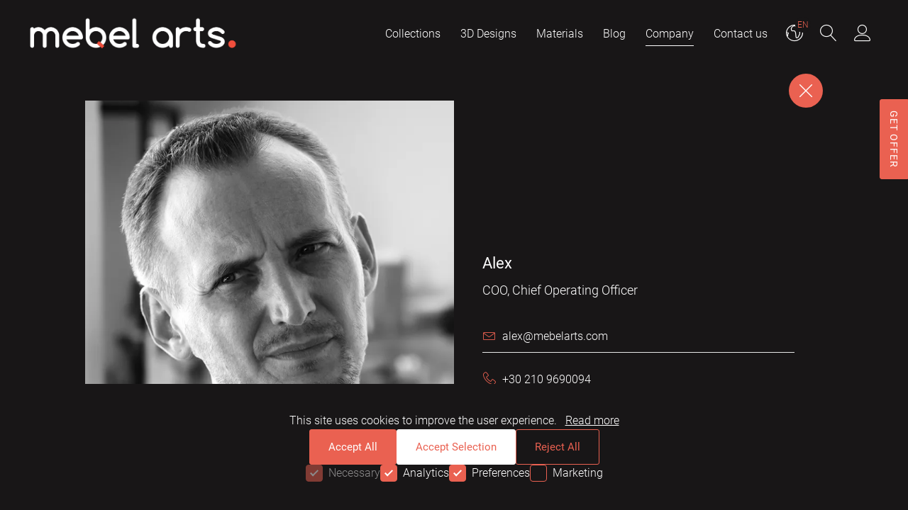

--- FILE ---
content_type: text/html; charset=UTF-8
request_url: https://www.mebelarts.com/en/designer/alexander-ozdzenski
body_size: 5054
content:
<!DOCTYPE html>
<html itemscope itemtype="http://schema.org/WebPage" xml:lang="en" xmlns="http://www.w3.org/1999/xhtml" lang="en">
	<head>
		<meta charset="utf-8">
		<meta http-equiv="X-UA-Compatible" content="IE=edge">
		<title>COO, Chief Operating Officer: Alexander Ozdzenski | Mebel Arts</title>
		<meta name='viewport' content='initial-scale=1,maximum-scale=1,user-scalable=no' />
		<meta name="p:domain_verify" content="53f04465e971deab568a3ca166eae9cc"/>

					<meta name="robots" content="index, follow"/>
		
		  <meta name="description" content="Mebel Arts COO, Chief Operating Officer: Alex Ozdzenski">
  <meta itemprop="name" content="COO, Chief Operating Officer: Alexander Ozdzenski | Mebel Arts">
  <meta itemprop="description" content="Mebel Arts COO, Chief Operating Officer: Alex Ozdzenski">
  <meta itemprop="image" content="https://images.lucentcms.com/mebelarts/2023/12/656bf4230e0f3-alex-ozdzenski-bw.jpg?w=1200">
  <meta property="og:url" content="https://www.mebelarts.com/en/designer/alexander-ozdzenski">
  <meta property="og:type" content="website">
  <meta property="og:title" content="COO, Chief Operating Officer: Alexander Ozdzenski | Mebel Arts">
  <meta property="og:description" content="Mebel Arts COO, Chief Operating Officer: Alex Ozdzenski">
  <meta property="og:image" content="https://images.lucentcms.com/mebelarts/2023/12/656bf4230e0f3-alex-ozdzenski-bw.jpg?w=1200">
  <meta name="twitter:card" content="summary_large_image">
  <meta name="twitter:title" content="COO, Chief Operating Officer: Alexander Ozdzenski | Mebel Arts">
  <meta name="twitter:description" content="Mebel Arts COO, Chief Operating Officer: Alex Ozdzenski">
  <meta name="twitter:image" content="https://images.lucentcms.com/mebelarts/2023/12/656bf4230e0f3-alex-ozdzenski-bw.jpg?w=1200">

		<!-- Canonical Tag -->
		<link rel="canonical" href="https://www.mebelarts.com/en/designer/alexander-ozdzenski" />

		<!-- Lanaguage annotations -->
		<link rel="alternate" hreflang="el" href="https://www.mebelarts.com/" />
		<link rel="alternate" hreflang="en" href="https://www.mebelarts.com/en/" />
		<link rel="alternate" hreflang="fr" href="https://www.mebelarts.com/fr/" />
		<link rel="alternate" hreflang="x-default" href="https://www.mebelarts.com/" />

		<!-- Favicon -->
		<link rel="shortcut icon" href="/favicon64x64.png" type="image/x-icon">

		<!-- CSS -->
		<style>body{display:none;}</style>
		<!-- <noscript><style>body{display:block;}</style></noscript> -->
    <link rel="preload" href="/css/app.css?id=718242a22a78d7f3875b?v=2.3" as="style" onload="this.rel='stylesheet'">
		<!-- <noscript><link rel="stylesheet" href="/css/app.css?id=718242a22a78d7f3875b"></noscript> -->
		<script>
  /*! loadCSS. [c]2017 Filament Group, Inc. MIT License */
  !function(a){"use strict";var b=function(b,c,d){function j(a){if(e.body)return a();setTimeout(function(){j(a)})}function l(){f.addEventListener&&f.removeEventListener("load",l),f.media=d||"all"}var g,e=a.document,f=e.createElement("link");if(c)g=c;else{var h=(e.body||e.getElementsByTagName("head")[0]).childNodes;g=h[h.length-1]}var i=e.styleSheets;f.rel="stylesheet",f.href=b,f.media="only x",j(function(){g.parentNode.insertBefore(f,c?g:g.nextSibling)});var k=function(a){for(var b=f.href,c=i.length;c--;)if(i[c].href===b)return a();setTimeout(function(){k(a)})};return f.addEventListener&&f.addEventListener("load",l),f.onloadcssdefined=k,k(l),f};"undefined"!=typeof exports?exports.loadCSS=b:a.loadCSS=b}("undefined"!=typeof global?global:this);
  /*! loadCSS rel=preload polyfill. [c]2017 Filament Group, Inc. MIT License */
  !function(a){if(a.loadCSS){var b=loadCSS.relpreload={};if(b.support=function(){try{return a.document.createElement("link").relList.supports("preload")}catch(a){return!1}},b.poly=function(){for(var b=a.document.getElementsByTagName("link"),c=0;c<b.length;c++){var d=b[c];"preload"===d.rel&&"style"===d.getAttribute("as")&&(a.loadCSS(d.href,d,d.getAttribute("media")),d.rel=null)}},!b.support()){b.poly();var c=a.setInterval(b.poly,300);a.addEventListener&&a.addEventListener("load",function(){b.poly(),a.clearInterval(c)}),a.attachEvent&&a.attachEvent("onload",function(){a.clearInterval(c)})}}}(this);
</script>

		<!-- Preloaded content -->
		<link rel="preload" href="/fonts/Roboto/Roboto-Thin.woff" as="font" type="font/woff" crossorigin="anonymous">
		<link rel="preload" href="/fonts/Roboto/Roboto-Light.woff" as="font" type="font/woff" crossorigin="anonymous">
		<link rel="preload" href="/fonts/Roboto/Roboto-Regular.woff" as="font" type="font/woff" crossorigin="anonymous">
		<link rel="preload" href="/fonts/Roboto/Roboto-Medium.woff" as="font" type="font/woff" crossorigin="anonymous">
		<link rel="preload" href="/fonts/Roboto/Roboto-Bold.woff" as="font" type="font/woff" crossorigin="anonymous">
		<link rel="prefetch" href="/fonts/icomoon.woff" as="font" type="font/woff" crossorigin="anonymous">

		  <link rel="preload" media="(min-width: 401px)" href="https://images.lucentcms.com/mebelarts/2023/12/656bf4230e0f3-alex-ozdzenski-bw.jpg?w=700" as="image">
  <link rel="preload" media="(max-width: 400px)" href="https://images.lucentcms.com/mebelarts/2023/12/656bf4230e0f3-alex-ozdzenski-bw.jpg?w=600" as="image">

		
					<script>
				window.dataLayer = window.dataLayer || [];
				function gtag(){dataLayer.push(arguments);}

				if(localStorage.getItem('consentMode') === null){
						gtag('consent', 'default', {
								'ad_storage': 'denied',
								'analytics_storage': 'denied',
								'personalization_storage': 'denied',
								'functionality_storage': 'denied',
								'security_storage': 'denied',
						});
				} else {
						gtag('consent', 'default', JSON.parse(localStorage.getItem('consentMode')));
				}
			</script>
		
		<!-- JS -->
		<script src="/js/all.js?id=b0a838ecda06a18fa36f?v=2.3" defer></script>
		<!-- <script src="/js/all.js"></script> -->

		
					<!-- Global site tag (gtag.js) - Google Analytics -->
			<!-- <script async src="https://www.googletagmanager.com/gtag/js?id=UA-115645734-1"></script>
			<script>
			  window.dataLayer = window.dataLayer || [];
			  function gtag(){dataLayer.push(arguments);}
			  gtag('js', new Date());

			  gtag('config', 'UA-115645734-1');
			</script> -->

			<!-- Google Tag Manager -->
			<script>
				document.addEventListener('turbolinks:load', function(event) {
					if (!hasFired) { hasFired = true; return; }

					var url = event.data.url;

					dataLayer.push({
						'event':'pageView',
						'virtualUrl': url
					});
				});

				(function(w,d,s,l,i){w[l]=w[l]||[];w[l].push({'gtm.start':
				new Date().getTime(),event:'gtm.js'});var f=d.getElementsByTagName(s)[0],
				j=d.createElement(s),dl=l!='dataLayer'?'&l='+l:'';j.async=true;j.src=
				'https://www.googletagmanager.com/gtm.js?id='+i+dl;f.parentNode.insertBefore(j,f);
				})(window,document,'script','dataLayer','GTM-MKTQ33F');

				let hasFired = false;
			</script>
			<!-- End Google Tag Manager -->
			</head>

	<body id="main" class="singlePage darkMode topBlendMode en withConsent">
					<!-- Google Tag Manager (noscript) -->
			<noscript><iframe src="https://www.googletagmanager.com/ns.html?id=GTM-MKTQ33F"
			height="0" width="0" style="display:none;visibility:hidden"></iframe></noscript>
			<!-- End Google Tag Manager (noscript) -->
		
		<div id="wrapper">

			<header>
				<nav class="wrapper">
					<div class="row">
						<div class="col-xs-12 col-sm-12 col-md-12 col-lg-12 mainNavigation">
							<a href="/en/" class="logoParent">
								<img src="https://files.lucentcms.com/images/mebelarts/2023/11/655f9f8e6a159-logo-3.svg?w=300" width="300" height="45" alt="Mebelarts" class="logo" />
							</a>
							<div class="navigationContent">
								<ul class="navigationList">
																			<li>
																							<a class=" menuTrigger" role="button" href="#">Collections</a>
																					</li>
																			<li>
																							<a class="" href="/en/design">3D Designs</a>
																					</li>
																			<li>
																							<a class="" href="/en/material">Materials</a>
																					</li>
																			<li>
																							<a class="" href="/en/blog">Blog</a>
																					</li>
																			<li>
																							<a class="active" href="/en/about">Company</a>
																					</li>
																			<li>
																							<a class="" href="/en/contact">Contact us</a>
																					</li>
																	</ul>
								<ul class="rightMenu">
																																																									<li class="withLang">
										<a href="#">
											<span class="currentLang">en</span>
											<i class="icon-earth"></i>
										</a>
										<ul class="languagesMenu">
																							<li><a href="/designer/alexander-ozdzenski">el</a></li>
																																													<li><a href="/fr/designer/alexander-ozdzenski">fr</a></li>
																					</ul>
									</li>
									<li>
										<a href="#" role="button" class="searchBox"><span class="icon-magnifier"></span></a>
									</li>
									<li>
										<a href="/en/login" class=""><span class="icon-user"></span></a>
									</li>
								</ul>
							</div>
							<a href="#" role="button" class="button-collapse burger_icon burger burger3 menuTrigger"><span></span></a>
						</div>
					</div>
				</nav>
			</header>

			<div class="mobileMenu">
				<a href="#" class="mobileClose" role="button">
					<span class="icon-cross"></span>
				</a>
				<div class="mobileMenu__grid">
					<div class="mobileMenu__image">
						<figure>
							<picture>
								<img src="https://images.lucentcms.com/mebelarts/2023/12/656bd94dd8c47-menu-images.jpg?w=800" alt="n the world of Mebel Arts, the kitchen becomes more than just a cooking space - it becomes a place where magic happens! In our image, a joyful lady is cooking in our kitchen with a delightful demeanor, reflecting the joy and pleasure that Mebel Arts kitchen furniture brings. With our attention to detail, quality, and design, we create kitchens that turn cooking into a delight. Choose Mebel Arts to create the perfect kitchen that will bring joy and style to your home!" loading="lazy">
							</picture>
						</figure>
					</div>
					<div class="mobileMenu__nav">
						<ul class="mobileNav">
																																		<li>
											<a class="" href="/en/kitchens">Kitchen models</a>
										</li>
																			<li>
											<a class="" href="/en/wardrobes">Wardrobes</a>
										</li>
																			<li>
											<a class="" href="/en/exoplismos-ntoylapiwn">Kitchen Cabinet Organization</a>
										</li>
																			<li>
											<a class="" href="/en/hlektrikes-syskeyes">Kitchen Appliances</a>
										</li>
																			<li>
											<a class="" href="/en/epipla-kouzinas">Kitchen furniture</a>
										</li>
																																		</li>
																								<li class="mobileOnly">
										<a class="" href="/en/design">3D Designs</a>
									</li>
																</li>
																								<li class="mobileOnly">
										<a class="" href="/en/material">Materials</a>
									</li>
																</li>
																								<li class="mobileOnly">
										<a class="" href="/en/blog">Blog</a>
									</li>
																</li>
																								<li class="mobileOnly">
										<a class="active" href="/en/about">Company</a>
									</li>
																</li>
																								<li class="mobileOnly">
										<a class="" href="/en/contact">Contact us</a>
									</li>
																</li>
													</ul>
					</div>
				</div>
			</div>

			<div class="mainContent">
				  <div class="popup">
    <div class="wrapper">
      <div class="popup__container popup__container--small">
        <div class="popup__close">
          <button class="popup__button" type="button" onclick="history.back()" title="Go Back" aria-label="Go Back">
            <span class="icon-cross"></span>
          </button>
        </div>
        <div class="popup__content designer">
          <h1 class="popup__title mobShow">Alex</h1>
          <div class="galleryGrid">
            <figure>
              <picture>
                <source srcset="https://images.lucentcms.com/mebelarts/2023/12/656bf4230e0f3-alex-ozdzenski-bw.jpg?w=600" media="(max-width: 400px)" type="image/jpeg">
                <source srcset="https://images.lucentcms.com/mebelarts/2023/12/656bf4230e0f3-alex-ozdzenski-bw.jpg?w=700" media="(min-width: 401px)" type="image/jpeg">
                <img src="https://images.lucentcms.com/mebelarts/2023/12/656bf4230e0f3-alex-ozdzenski-bw.jpg?w=700" alt="COO, Chief Operating Officer: Alexander Ozdzenski | Mebel Arts" fetchpriority="high">
              </picture>
            </figure>
            <div class="designerCol">
              <h2 class="designerName">Alex</h2>
              <span class="subtitle">COO, Chief Operating Officer</span>
              <ul class="designerContactList">
                                  <li>
                    <a href="/cdn-cgi/l/email-protection#056469607d456860676069647771762b666a68">
                      <span class="icon-envelope"></span>
                      <span class="contactText"><span class="__cf_email__" data-cfemail="fe9f929b86be939b9c9b929f8c8a8dd09d9193">[email&#160;protected]</span></span>
                    </a>
                  </li>
                                                  <li>
                    <a href="tel:+30 210 9690094">
                      <span class="icon-phone"></span>
                      <span class="contactText">+30 210 9690094</span>
                    </a>
                  </li>
                                              </ul>
            </div>
          </div>
                            </div>
      </div>
    </div>
  </div>
			</div>
			<!-- .main-content -->

			<footer>
				<div class="wrapper">
					<div class="row">
						<div class="col-xs-12 col-sm-12 col-md-12 col-lg-12">
							<div class="newsletterContent">
					        <div class="textCenter colCentered">
					          <span class="newsletterTitle">Newsletter</span>
										<form action="https://mebelarts.us17.list-manage.com/subscribe/post?u=07168b0649b7c159da3905e91&amp;id=7d4bd335ed" method="post" id="mc-embedded-subscribe-form" name="mc-embedded-subscribe-form" class="validate" target="_blank" novalidate>
											<div class="newsletterForm">
												<div class="inputWithButton">
													<input type="email" id="mce-EMAIL" name="EMAIL" class="formInput" placeholder="Email" />
													<button type="submit" id="mc-embedded-subscribe" class="formButton button">Subscribe</button>
												</div>
												<ul class="socialIcons">
													<li>
														<a href="https://www.facebook.com/MebelArts/" target="_blank"><span class="icon-facebook"></span></a>
													</li>
													<li>
														<a href="https://www.youtube.com/user/StudioAlexgr/" target="_blank"><span class="icon-youtube"></span></a>
													</li>
													<li>
														<a href="https://www.instagram.com/mebel.arts/?fbclid=IwAR0tCsIBM2FAz7JCawB5vtY1ohwznFGex0dAFPGdpx6gV5xRHrNrxZNvWAw" target="_blank"><span class="icon-instagram"></span></a>
													</li>
													<li>
														<a href="https://www.pinterest.co.uk/mebelarts_kitchen/" target="_blank"><span class="icon-pinterest"></span></a>
													</li>
												</ul>
											</div>
										</form>
					        </div>
							</div>
							<div class="footerBottom">
								<span class="copyright">© 2026 Mebelarts. All Right Reserved</span>
								<ul class="footerMenu">
									<li>
										<a href="/en/dome">Dome</a>
									</li>
									<li>
										<a href="/en/faq">FAQ</a>
									</li>
									<li>
										<a href="/en/terms">Terms of use</a>
									</li>
								</ul>
							</div>
						</div>
					</div>
				</div>
			</footer>
		</div>
		<!-- #wrapper -->

		<div class="backDrop"></div>
		<div class="boxClose"><span class="icon-cross"></span></div>

	  <div class="box">
			<form class="searchForm" action="/en/results" method="get" autocomplete="off">
				<div class="searchInput relativeBox">
					<input id="search" type="text" name="search" value="" placeholder="Search">
					<button type="submit"><span class="icon-magnifier"></span></button>
				</div>
			</form>
	  </div>

		<a href="tel:+302109690094" class="popup_phone">
			<span class="phone_container">
				<span class="icon-call"></span>
			</span>
		</a>
		<a href="#" id="back-to-top" title="Back to top">
			<span class="icon-chevron-up"></span>
		</a>
		<a href="/en/offer" class="offerNow"><span class="mobileOnly">Offer</span><span class="desktopOnly">Get Offer</span></a>

					<div class="gdprPopup">
				<div class="gdprPopupContent">
					<div class="gdprPopupContentTop">
						<span class="gdprText">This site uses cookies to improve the user experience.</span>
						<a href="/en/terms" class="gdprMore">Read more</a>
					</div>
					<div class="gdprPopupContentBottom">
						<div class="gdprPopupContentCol">
							<button id="btn-accept-all" class="cookie-consent-button button">Accept All</button>
					    <button id="btn-accept-some" class="cookie-consent-button button button--secondary">Accept Selection</button>
					    <button id="btn-reject-all" class="cookie-consent-button button button--tertiary">Reject All</button>
						</div>
				    <div class="cookie-consent-options gdprPopupContentCol">
							<div class="checkbox">
	                <input id="consent-necessary" class="checkbox__input" type="checkbox" value="Necessary" checked disabled>
	                <span class="checkbox__symbol"></span>
	                <label class="checkbox__label" for="consent-necessary">Necessary</label>
	            </div>
							<div class="checkbox">
	                <input id="consent-analytics" class="checkbox__input" type="checkbox" value="Analytics" checked>
	                <span class="checkbox__symbol"></span>
	                <label class="checkbox__label" for="consent-analytics">Analytics</label>
	            </div>
							<div class="checkbox">
	                <input id="consent-preferences" class="checkbox__input" type="checkbox" value="Preferences" checked>
	                <span class="checkbox__symbol"></span>
	                <label class="checkbox__label" for="consent-preferences">Preferences</label>
	            </div>
							<div class="checkbox">
	                <input id="consent-marketing" class="checkbox__input" type="checkbox" value="Marketing">
	                <span class="checkbox__symbol"></span>
	                <label class="checkbox__label" for="consent-marketing">Marketing</label>
	            </div>
				    </div>
					</div>
				</div>
			</div>
			<script data-cfasync="false" src="/cdn-cgi/scripts/5c5dd728/cloudflare-static/email-decode.min.js"></script><script defer src="https://static.cloudflareinsights.com/beacon.min.js/vcd15cbe7772f49c399c6a5babf22c1241717689176015" integrity="sha512-ZpsOmlRQV6y907TI0dKBHq9Md29nnaEIPlkf84rnaERnq6zvWvPUqr2ft8M1aS28oN72PdrCzSjY4U6VaAw1EQ==" data-cf-beacon='{"version":"2024.11.0","token":"bc26a2e6a2bb464c9efa7157041105d0","server_timing":{"name":{"cfCacheStatus":true,"cfEdge":true,"cfExtPri":true,"cfL4":true,"cfOrigin":true,"cfSpeedBrain":true},"location_startswith":null}}' crossorigin="anonymous"></script>
</body>
</html>


--- FILE ---
content_type: text/css
request_url: https://www.mebelarts.com/css/app.css?id=718242a22a78d7f3875b?v=2.3
body_size: 12345
content:
@font-face{font-family:icomoon;src:url(/fonts/icomoon.eot?57a9e811193bb9f736eb07bfe5147baa);src:url(/fonts/icomoon.eot?57a9e811193bb9f736eb07bfe5147baa#iefix) format("embedded-opentype"),url(/fonts/icomoon.ttf?707e08241c1e40e95b2eeeff93c878ae) format("truetype"),url(/fonts/icomoon.woff?b6f9def5e895df3f19f279bcae841652) format("woff"),url(/fonts/icomoon.svg?6251de78da9e85d18c13cbc23b35b4c9#icomoon) format("svg");font-weight:400;font-style:normal;font-display:block}[class*=" icon-"],[class^=icon-]{font-family:icomoon!important;speak:never;font-style:normal;font-weight:400;font-variant:normal;text-transform:none;line-height:1;-webkit-font-smoothing:antialiased;-moz-osx-font-smoothing:grayscale}.icon-eye:before{content:"\E915"}.icon-user:before{content:"\E914"}.icon-plus:before{content:"\E912"}.icon-tag:before{content:"\E913"}.icon-call:before{content:"\E910"}.icon-frame-expand:before{content:"\E911"}.icon-arrow-down:before{content:"\E900"}.icon-arrow-left:before{content:"\E901"}.icon-arrow-right:before{content:"\E902"}.icon-arrow-up:before{content:"\E903"}.icon-chevron-down:before{content:"\E904"}.icon-chevron-left:before{content:"\E905"}.icon-chevron-right:before{content:"\E906"}.icon-chevron-up:before{content:"\E907"}.icon-cross:before{content:"\E908"}.icon-download:before{content:"\E909"}.icon-earth:before{content:"\E90A"}.icon-envelope:before{content:"\E90B"}.icon-magnifier:before{content:"\E90C"}.icon-marker:before{content:"\E90D"}.icon-phone:before{content:"\E90E"}.icon-smartphone:before{content:"\E90F"}.icon-call2:before{content:"\E942"}.icon-facebook:before{content:"\EA90"}.icon-instagram:before{content:"\EA92"}.icon-youtube:before{content:"\EA9D"}.icon-linkedin:before{content:"\EACA"}.icon-pinterest:before{content:"\EAD2"}.icon-play:before{content:"\EA1C"}@font-face{font-family:Roboto-Thin;src:url("/fonts/Roboto/Roboto-Thin.woff");font-weight:400;font-style:normal;font-display:swap}@font-face{font-family:Roboto-Light;src:url("/fonts/Roboto/Roboto-Light.woff");font-weight:400;font-style:normal;font-display:swap}@font-face{font-family:Roboto-Regular;src:url("/fonts/Roboto/Roboto-Regular.woff");font-weight:400;font-style:normal;font-display:swap}@font-face{font-family:Roboto-Medium;src:url("/fonts/Roboto/Roboto-Medium.woff");font-weight:400;font-style:normal;font-display:swap}@font-face{font-family:Roboto-Bold;src:url("/fonts/Roboto/Roboto-Bold.woff");font-weight:400;font-style:normal;font-display:swap}.buttonOuter{width:100%;display:-webkit-box;display:-ms-flexbox;display:flex;margin-top:30px}.button{height:50px;width:auto;padding:0 26px;background-color:#ea6151;border:1px solid #ea6151;color:#fff;font-size:15px;line-height:18px;font-family:Roboto-Regular;-webkit-box-align:center;-ms-flex-align:center;align-items:center;-webkit-box-pack:center;-ms-flex-pack:center;justify-content:center;text-align:center;display:-webkit-inline-box;display:-ms-inline-flexbox;display:inline-flex;outline:none;cursor:pointer;position:relative;-webkit-box-shadow:none;box-shadow:none;border-radius:3px;-webkit-transition:all .3s ease;transition:all .3s ease}.button:hover{background-color:#fff;color:#181617}.button--secondary{border-color:#fff;background-color:#fff;color:#ea6151}.button--secondary:hover{border-color:#ea6151;background-color:#fff;color:#181617}.button--tertiary{border-color:#ea6151;background-color:#181617;color:#ea6151}.button--tertiary:hover{border-color:#fff;background-color:#181617;color:#fff}.button.inactive{opacity:.6;pointer-events:none;cursor:not-allowed;color:#ea6151}.button.inactive .spinner{height:30px;width:30px;border:2px solid hsla(0,0%,100%,.2);border-top-color:hsla(0,0%,100%,.8);-webkit-animation:rotation .6s infinite linear .25s;animation:rotation .6s infinite linear .25s;opacity:0;display:block;position:absolute;border-radius:100%;-webkit-transition:all .3s ease;transition:all .3s ease}.button .spinner{display:none}.centeredButton{margin:auto}.plainButton{font-size:15px;line-height:18px;color:#ea6151;font-family:Roboto-Bold;display:-webkit-inline-box;display:-ms-inline-flexbox;display:inline-flex;-webkit-box-align:center;-ms-flex-align:center;align-items:center}@-webkit-keyframes rotation{0%{opacity:1;-webkit-transform:rotate(0deg);transform:rotate(0deg)}to{opacity:1;-webkit-transform:rotate(359deg);transform:rotate(359deg)}}@keyframes rotation{0%{opacity:1;-webkit-transform:rotate(0deg);transform:rotate(0deg)}to{opacity:1;-webkit-transform:rotate(359deg);transform:rotate(359deg)}}@media (hover:none),(hover:on-demand){.button:hover{background-color:#ea6151;color:#fff}.button:hover.inactive{color:#ea6151}}.inputWithButton{display:-webkit-box;display:-ms-flexbox;display:flex;-webkit-box-align:center;-ms-flex-align:center;align-items:center;-webkit-box-pack:center;-ms-flex-pack:center;justify-content:center;text-align:center;margin:auto}@media only screen and (max-width:767px){.inputWithButton{-webkit-box-orient:vertical;-webkit-box-direction:normal;-ms-flex-flow:column;flex-flow:column;width:100%;max-width:300px}}.inputWithButton .formInput{height:50px;outline:none;color:#181617;font-size:15px;line-height:22px;font-family:Roboto-Light;min-width:350px;border:none;padding:0 16px;border-radius:3px 0 0 3px;-webkit-box-shadow:none;box-shadow:none}@media only screen and (max-width:767px){.inputWithButton .formInput{min-width:0;width:100%;border-radius:3px}}.inputWithButton .button{border-radius:0 3px 3px 0}@media only screen and (max-width:767px){.inputWithButton .button{border-radius:3px;margin-top:20px;width:100%}}form{display:-webkit-box;display:-ms-flexbox;display:flex;-webkit-box-orient:vertical;-webkit-box-direction:normal;-ms-flex-flow:column;flex-flow:column}form .selectWithIcon span{color:#181617;font-size:12px;line-height:0;pointer-events:none;position:absolute;right:12px;top:50%;z-index:2;cursor:pointer;-webkit-transform:translateY(-50%);transform:translateY(-50%)}form .inlineInputs{display:-webkit-box;display:-ms-flexbox;display:flex}@media only screen and (max-width:767px){form .inlineInputs{-webkit-box-orient:vertical;-webkit-box-direction:normal;-ms-flex-flow:column;flex-flow:column}}form .inlineInputs .inputContainer:first-child{padding-right:12px}@media only screen and (max-width:767px){form .inlineInputs .inputContainer:first-child{padding-right:0}}form .inlineInputs .inputContainer:last-child{padding-left:12px}@media only screen and (max-width:767px){form .inlineInputs .inputContainer:last-child{padding-left:0}}form .inputContainer{display:-webkit-box;display:-ms-flexbox;display:flex;-webkit-box-orient:vertical;-webkit-box-direction:normal;-ms-flex-flow:column;flex-flow:column;-webkit-box-flex:1;-ms-flex:1;flex:1;margin:15px 0;position:relative}@media only screen and (max-width:767px){form .inputContainer{margin:10px 0}}form .inputContainer.withToggle .formInput{padding-right:64px}form .inputContainer.large{margin:30px 0}@media only screen and (max-width:767px){form .inputContainer.large{margin:20px 0}}form .inputContainer .togglePassword{cursor:pointer;position:absolute;right:0;bottom:0;width:50px;height:50px;display:-webkit-inline-box;display:-ms-inline-flexbox;display:inline-flex;-webkit-box-align:center;-ms-flex-align:center;align-items:center;-webkit-box-pack:center;-ms-flex-pack:center;justify-content:center;font-size:24px;line-height:1;color:#181617;opacity:.4;-webkit-transition:all .3s ease;transition:all .3s ease}@media (hover:hover) and (pointer:fine){form .inputContainer .togglePassword:hover{opacity:1}}form .inputContainer .togglePassword.active{opacity:1}form .inputContainer label{cursor:pointer;font-family:Roboto-Regular;font-size:15px;margin-bottom:8px}form .inputContainer label i{color:#ea6151;margin-left:4px;font-style:normal}form .inputContainer textarea.formInput{height:200px;resize:none;padding:16px}form .inputContainer select.formInput{background-color:#fff;cursor:pointer;-webkit-appearance:none;-moz-appearance:none;appearance:none}form .inputContainer .formInput{height:50px;outline:none;color:#181617;font-size:15px;line-height:22px;font-family:Roboto-Light;width:100%;border:1px solid #a1a1a1;padding:0 16px;border-radius:3px;-webkit-transition:all .3s ease;transition:all .3s ease}form .inputContainer .formInput:focus{border-color:#181617}form .inputContainer .withError{color:#ea6151;font-size:12px;position:absolute;bottom:-4px;-webkit-transform:translateY(100%);transform:translateY(100%)}form .buttonOuter{margin-top:15px}@media only screen and (max-width:767px){form .buttonOuter{margin-top:10px}}@media only screen and (max-width:767px){form .buttonOuter .button{width:100%}}.searchForm,.searchForm .searchInput{width:100%}.searchForm .searchInput input{height:50px;outline:none;font-size:18px;line-height:30px;font-family:Roboto-Regular;width:100%;border:none;border-bottom:1px solid #a1a1a1;padding:0 16px}.searchForm .searchInput button,.searchForm .searchInput input{color:#fff;background-color:transparent;-webkit-box-shadow:none;box-shadow:none}.searchForm .searchInput button{position:absolute;right:0;top:50%;font-size:22px;line-height:0;border:none;cursor:pointer;z-index:2;-webkit-transform:translateY(-50%);transform:translateY(-50%)}.checkbox{position:relative;display:-webkit-inline-box;display:-ms-inline-flexbox;display:inline-flex;-webkit-box-align:start;-ms-flex-align:start;align-items:flex-start}.checkbox__input{position:absolute;left:0;top:0;width:100%;height:100%;display:block;border:0;opacity:0;padding:0;z-index:1;cursor:pointer;margin:0;overflow:visible;-webkit-box-sizing:border-box;box-sizing:border-box;font-family:inherit;font-size:100%;line-height:1.5}.checkbox__input:checked~.checkbox__symbol{background-color:#ea6151}.checkbox__input:checked~.checkbox__symbol:after{opacity:1}.checkbox__input:disabled{pointer-events:none}.checkbox__input:disabled~.checkbox__label,.checkbox__input:disabled~.checkbox__symbol{pointer-events:none;opacity:.5}.checkbox__symbol{width:24px;height:24px;display:-webkit-box;display:-ms-flexbox;display:flex;-webkit-box-align:center;-ms-flex-align:center;align-items:center;-webkit-box-pack:center;-ms-flex-pack:center;justify-content:center;background-color:transparent;border:1px solid #ea6151;border-radius:4px;-ms-flex-negative:0;flex-shrink:0;-webkit-transition-property:border-color,background-color;transition-property:border-color,background-color;-webkit-transition-timing-function:ease;transition-timing-function:ease}.checkbox__symbol,.checkbox__symbol:after{-webkit-transition-duration:.3s;transition-duration:.3s}.checkbox__symbol:after{content:"";-webkit-transform:rotate(45deg);transform:rotate(45deg);-webkit-box-sizing:content-box;box-sizing:content-box;display:block;border:2px solid #fff;border-left:0;border-top:0;height:9px;width:4px;opacity:0;margin-top:-4px;-webkit-transition-property:opacity;transition-property:opacity;-webkit-transition-timing-function:ease;transition-timing-function:ease}.checkbox__label{padding-left:8px;display:inline-block;cursor:pointer;margin-top:2px;color:#fff}.formLink{color:#74716c;text-decoration:underline;-ms-flex-item-align:start;align-self:flex-start}@media (hover:hover) and (pointer:fine){.formLink:hover{color:#181617}}.backDrop{background-color:#000;height:100%;left:0;top:0;width:100%;z-index:50}.backDrop,.box{display:none;opacity:0;position:fixed}.box{width:40%;height:auto;left:50%;top:50%;z-index:60;-webkit-transform:translate(-50%,-50%);transform:translate(-50%,-50%)}@media only screen and (max-width:767px){.box{width:90%}}@media only screen and (min-width:768px) and (max-width:1024px){.box{width:60%}}.boxClose{font-size:32px;display:none;text-align:center;opacity:0;line-height:0;width:40px;height:40px;position:fixed;right:15px;top:15px;color:#fff;cursor:pointer;z-index:60}.boxClose,.socialIcons{-webkit-box-align:center;-ms-flex-align:center;align-items:center;-webkit-box-pack:center;-ms-flex-pack:center;justify-content:center}.socialIcons{display:-webkit-box;display:-ms-flexbox;display:flex;margin:0;gap:32px}.socialIcons li{display:-webkit-box;display:-ms-flexbox;display:flex}.socialIcons li,.socialIcons li a{-webkit-box-align:center;-ms-flex-align:center;align-items:center;text-align:center}.socialIcons li a{color:#fff;font-size:20px;line-height:0;display:-webkit-inline-box;display:-ms-inline-flexbox;display:inline-flex;-webkit-box-pack:center;-ms-flex-pack:center;justify-content:center;position:relative}@media (hover:hover) and (pointer:fine){.socialIcons li a:hover{color:#ea6151}}.gdprPopup{display:-webkit-box;display:-ms-flexbox;display:flex;-webkit-box-align:center;-ms-flex-align:center;align-items:center;position:fixed;width:100%;left:0;bottom:0;z-index:30;background-color:#181617;padding:40px 24px;visibility:hidden;pointer-events:none;-webkit-transform:translateY(100%);transform:translateY(100%);-webkit-transition:all .3s ease;transition:all .3s ease}.gdprPopup.active{visibility:visible;pointer-events:all;-webkit-transform:translateY(0);transform:translateY(0)}.gdprPopup .gdprPopupContent{text-align:center;margin:auto}.gdprPopup .gdprPopupContent,.gdprPopup .gdprPopupContentBottom{display:-webkit-box;display:-ms-flexbox;display:flex;-webkit-box-orient:vertical;-webkit-box-direction:normal;-ms-flex-direction:column;flex-direction:column;gap:24px}.gdprPopup .gdprPopupContentCol{display:-webkit-box;display:-ms-flexbox;display:flex;-webkit-box-pack:center;-ms-flex-pack:center;justify-content:center;-webkit-box-align:center;-ms-flex-align:center;align-items:center;text-align:center;gap:16px;-ms-flex-wrap:wrap;flex-wrap:wrap}@media only screen and (max-width:767px){.gdprPopup .gdprPopupContent .button{width:100%}}.gdprPopup .gdprPopupContent .gdprText{color:#fff;font-size:16px;line-height:24px;margin-right:8px;display:inline-block}@media only screen and (max-width:767px){.gdprPopup .gdprPopupContent .gdprText{margin-right:0;margin-bottom:8px}}.gdprPopup .gdprPopupContent .gdprMore{color:#fff;font-size:16px;line-height:24px;text-decoration:underline}.gdprPopup .gdprPopupContent .gdprMore:hover{color:#ea6151}#stars{list-style-type:none;padding:0;display:-webkit-box;display:-ms-flexbox;display:flex;-webkit-box-align:center;-ms-flex-align:center;align-items:center;-moz-user-select:none;-webkit-user-select:none}#stars .star{margin-right:6px;cursor:pointer}#stars .star .fa{font-size:40px;color:#ccc}@media only screen and (max-width:767px){#stars .star .fa{font-size:30px}}#stars .star.hover .fa{color:#ffcc36}#stars .star.selected .fa{color:#ff912c}header{position:fixed;width:100%;height:94px;left:0;top:0;background-color:#181617;z-index:30;padding:15px 0;display:-webkit-box;display:-ms-flexbox;display:flex;-webkit-box-align:center;-ms-flex-align:center;align-items:center;-webkit-transition:all .3s ease;transition:all .3s ease}@media only screen and (max-width:767px){header{height:74px;padding:10px 0}}@media only screen and (min-width:768px) and (max-width:1024px){header{height:84px;padding:15px 0}}@media only screen and (max-width:767px){header.hiddenHeader{-webkit-transform:translateY(-100%);transform:translateY(-100%)}}header.sticky{-webkit-box-shadow:0 -10px 10px 10px rgba(0,0,0,.2);box-shadow:0 -10px 10px 10px rgba(0,0,0,.2)}header .mainNavigation{position:relative;display:-webkit-box;display:-ms-flexbox;display:flex;-webkit-box-align:center;-ms-flex-align:center;align-items:center;width:100%}@media only screen and (max-width:767px){header .mainNavigation{padding:0!important}}header .mainNavigation .logoParent{width:auto;height:44px}@media only screen and (max-width:767px){header .mainNavigation .logoParent{height:24px}}@media only screen and (min-width:768px) and (max-width:1024px){header .mainNavigation .logoParent{height:34px}}header .mainNavigation .logoParent img{width:auto;height:100%}header .mainNavigation .navigationContent{margin-left:auto}header .mainNavigation .navigationContent,header .mainNavigation .navigationContent .navigationList{display:-webkit-box;display:-ms-flexbox;display:flex;-webkit-box-align:center;-ms-flex-align:center;align-items:center}header .mainNavigation .navigationContent .navigationList{margin-inline:40px;white-space:nowrap}@media only screen and (max-width:767px){header .mainNavigation .navigationContent .navigationList{display:none}}@media only screen and (min-width:768px) and (max-width:1024px){header .mainNavigation .navigationContent .navigationList{margin-inline:12px}}header .mainNavigation .navigationContent .navigationList li{margin:0 14px;padding:8px 0}@media only screen and (min-width:768px) and (max-width:1024px){header .mainNavigation .navigationContent .navigationList li{margin:0 8px}}header .mainNavigation .navigationContent .navigationList li a{color:#fff;font-size:16px;line-height:18px;font-family:Roboto-Light;position:relative}header .mainNavigation .navigationContent .navigationList li a:before{content:"";position:absolute;width:100%;height:1px;left:0;bottom:-8px;background-color:#fff;-webkit-transform-origin:left;transform-origin:left;-webkit-transform:scaleX(0);transform:scaleX(0);-webkit-transition:all .3s ease;transition:all .3s ease}@media (hover:hover) and (pointer:fine){header .mainNavigation .navigationContent .navigationList li a:hover:before{-webkit-transform:scaleX(1);transform:scaleX(1)}}header .mainNavigation .navigationContent .navigationList li a.active:before{-webkit-transform:scaleX(1);transform:scaleX(1)}header .mainNavigation .navigationContent .rightMenu{display:-webkit-box;display:-ms-flexbox;display:flex;-webkit-box-align:center;-ms-flex-align:center;align-items:center}@media only screen and (max-width:767px){header .mainNavigation .navigationContent .rightMenu{margin-right:28px}}header .mainNavigation .navigationContent .rightMenu li{margin:0 12px;line-height:0}@media only screen and (max-width:767px){header .mainNavigation .navigationContent .rightMenu li{margin:0 10px}}@media only screen and (min-width:768px) and (max-width:1024px){header .mainNavigation .navigationContent .rightMenu li{margin:0 8px}}header .mainNavigation .navigationContent .rightMenu li.withLang,header .mainNavigation .navigationContent .rightMenu li.withLang a{position:relative}header .mainNavigation .navigationContent .rightMenu li.withLang a .currentLang{color:#ea6151;font-size:12px;font-family:Roboto-Light;line-height:0;width:22px;height:22px;background-color:#181617;position:absolute;z-index:1;right:0;top:0;display:-webkit-box;display:-ms-flexbox;display:flex;-webkit-box-align:center;-ms-flex-align:center;align-items:center;-webkit-box-pack:center;-ms-flex-pack:center;justify-content:center;text-transform:uppercase;border-radius:100%;-webkit-transform:translate(50%,-50%);transform:translate(50%,-50%)}@media only screen and (max-width:767px){header .mainNavigation .navigationContent .rightMenu li.withLang a .currentLang{font-size:10px;width:20px;height:20px}}header .mainNavigation .navigationContent .rightMenu li.withLang:hover .languagesMenu{opacity:1;pointer-events:all;visibility:visible}header .mainNavigation .navigationContent .rightMenu li.withLang .languagesMenu{position:absolute;left:0;bottom:0;padding-top:12px;opacity:0;pointer-events:none;visibility:hidden;background-color:#181617;-webkit-box-orient:vertical;-webkit-box-direction:normal;-ms-flex-flow:column;flex-flow:column;-webkit-transform:translate(-25%,100%);transform:translate(-25%,100%);-webkit-box-shadow:0 2px 4px 0 rgba(0,0,0,.1);box-shadow:0 2px 4px 0 rgba(0,0,0,.1);-webkit-transition:all .3s ease;transition:all .3s ease}header .mainNavigation .navigationContent .rightMenu li.withLang .languagesMenu,header .mainNavigation .navigationContent .rightMenu li.withLang .languagesMenu li{display:-webkit-box;display:-ms-flexbox;display:flex;-webkit-box-align:center;-ms-flex-align:center;align-items:center;-webkit-box-pack:center;-ms-flex-pack:center;justify-content:center;text-align:center}header .mainNavigation .navigationContent .rightMenu li.withLang .languagesMenu li{border-bottom:1px solid #fff;margin:0 6px}header .mainNavigation .navigationContent .rightMenu li.withLang .languagesMenu li:last-child{border-bottom:none}header .mainNavigation .navigationContent .rightMenu li.withLang .languagesMenu li a{color:#fff;text-transform:uppercase;width:100%;display:block;font-size:16px;line-height:22px;padding:10px 12px}@media (hover:hover) and (pointer:fine){header .mainNavigation .navigationContent .rightMenu li.withLang .languagesMenu li a:hover{color:#ea6151}}header .mainNavigation .navigationContent .rightMenu li a{color:#fff;font-size:24px;line-height:0;font-family:Roboto-Light}@media only screen and (max-width:767px){header .mainNavigation .navigationContent .rightMenu li a{font-size:20px}}header .mainNavigation .navigationContent .rightMenu li a.active{color:#ea6151}@media (hover:hover) and (pointer:fine){header .mainNavigation .navigationContent .rightMenu li a:hover{color:#ea6151}}.mobileMenu{position:fixed;opacity:0;visibility:hidden;pointer-events:none;top:0;left:0;width:100%;background-color:#ea6151;z-index:50;height:100%;-webkit-transform:scale(.5);transform:scale(.5);-webkit-transition:all .3s ease;transition:all .3s ease}@media only screen and (max-width:767px){.mobileMenu{display:-webkit-box;display:-ms-flexbox;display:flex;-webkit-box-orient:vertical;-webkit-box-direction:normal;-ms-flex-direction:column;flex-direction:column;-webkit-box-align:center;-ms-flex-align:center;align-items:center;overflow-y:auto}}.mobileMenu.show{opacity:1;visibility:visible;pointer-events:all;-webkit-transform:scale(1);transform:scale(1)}.mobileMenu__grid{display:-webkit-box;display:-ms-flexbox;display:flex;height:100%}@media only screen and (max-width:767px){.mobileMenu__grid{width:100%;padding-inline:40px}}.mobileMenu__image{width:35%;height:100%;background-color:#181617;position:relative}@media only screen and (max-width:767px){.mobileMenu__image{display:none}}.mobileMenu__image:before{content:"";width:100%;height:100%;display:block;position:absolute;left:0;top:0;z-index:2;background-color:rgba(24,22,23,.5)}.mobileMenu__image figure,.mobileMenu__image img,.mobileMenu__image picture{height:100%;width:100%}.mobileMenu__image img{-o-object-fit:cover;object-fit:cover}.mobileMenu__nav{padding:40px 120px;width:65%;display:-webkit-box;display:-ms-flexbox;display:flex;-webkit-box-align:center;-ms-flex-align:center;align-items:center;height:100%}@media only screen and (max-width:1230px){.mobileMenu__nav{padding:40px 80px}}@media only screen and (min-width:768px) and (max-width:1024px){.mobileMenu__nav{overflow-y:auto}}@media only screen and (max-width:767px){.mobileMenu__nav{padding:0;width:100%;-webkit-box-align:start;-ms-flex-align:start;align-items:flex-start}}.mobileMenu .mobileClose{width:40px;height:40px;font-size:40px;color:#fff;position:fixed;right:24px;top:24px;display:-webkit-inline-box;display:-ms-inline-flexbox;display:inline-flex;-webkit-box-align:center;-ms-flex-align:center;align-items:center;-webkit-box-pack:center;-ms-flex-pack:center;justify-content:center}@media only screen and (max-width:767px){.mobileMenu .mobileClose{border:2px solid #fff;-ms-flex-negative:0;flex-shrink:0;width:52px;height:52px;font-size:28px;right:unset;top:unset;position:relative;margin:40px auto 56px}}@media (hover:hover) and (pointer:fine){.mobileMenu .mobileClose:hover{color:#181617}}.mobileMenu .mobileNav{display:-webkit-box;display:-ms-flexbox;display:flex;-webkit-box-orient:vertical;-webkit-box-direction:normal;-ms-flex-direction:column;flex-direction:column;padding:0;margin:0;gap:12px}@media only screen and (max-width:1230px){.mobileMenu .mobileNav{gap:0}}@media only screen and (max-width:767px){.mobileMenu .mobileNav{-webkit-box-align:center;-ms-flex-align:center;align-items:center;text-align:center;width:100%;padding-bottom:40px}}.mobileMenu .mobileNav li{padding:0}@media only screen and (max-width:767px){.mobileMenu .mobileNav li{border-top:1px solid hsla(0,0%,100%,.6);width:100%}}.mobileMenu .mobileNav li a{color:#fff;font-size:24px;line-height:1.4;font-family:Roboto-Medium;position:relative;display:inline-block;padding-block:12px}@media only screen and (max-width:1230px){.mobileMenu .mobileNav li a{font-size:20px;line-height:24px}}@media only screen and (max-width:767px){.mobileMenu .mobileNav li a{padding:24px 0;width:100%;display:-webkit-box;display:-ms-flexbox;display:flex;-webkit-box-align:center;-ms-flex-align:center;align-items:center;-webkit-box-pack:center;-ms-flex-pack:center;justify-content:center;-webkit-box-orient:horizontal;-webkit-box-direction:reverse;-ms-flex-direction:row-reverse;flex-direction:row-reverse;gap:12px}}.mobileMenu .mobileNav li a:before{content:"";position:absolute;width:100%;height:2px;left:0;bottom:6px;background-color:#fff;-webkit-transform-origin:left;transform-origin:left;-webkit-transform:scaleX(0);transform:scaleX(0);-webkit-transition:all .3s ease;transition:all .3s ease}@media only screen and (max-width:767px){.mobileMenu .mobileNav li a:before{content:unset}}@media (hover:hover) and (pointer:fine){.mobileMenu .mobileNav li a:hover:before{-webkit-transform:scaleX(1);transform:scaleX(1)}}.mobileMenu .mobileNav li a.active:before{-webkit-transform:scaleX(1);transform:scaleX(1)}.mobileMenu .mobileNav li a.active:after{content:"";width:8px;height:8px;border-radius:50%;background-color:#fff;-ms-flex-negative:0;flex-shrink:0}body .burger{display:none;height:40px;width:40px;position:fixed;opacity:1;right:5px;top:18px;z-index:40}@media only screen and (max-width:767px){body .burger{display:block}}body .burger span:before{top:-8px}body .burger span:after{top:8px}body .burger span:after,body .burger span:before{content:"";position:absolute}body .burger span,body .burger span:after,body .burger span:before{backface-visibility:hidden;-moz-backface-visibility:hidden;-webkit-backface-visibility:hidden;-ms-backface-visibility:hidden;-o-backface-visibility:hidden;background:#fff none repeat scroll 0 0;display:block;height:1px;width:26px;-webkit-transition:all .3s ease 0s;transition:all .3s ease 0s}body .burger span{margin:0 auto;position:relative;top:50%;-webkit-transform:translateY(-50%);transform:translateY(-50%)}.largeImage #topImage{height:600px;background-color:#181617}@media only screen and (max-width:767px){.largeImage #topImage{height:400px}}.mainContent{padding-top:94px}@media only screen and (max-width:767px){.mainContent{padding-top:74px}}@media only screen and (min-width:768px) and (max-width:1024px){.mainContent{padding-top:84px}}.popup_phone{position:fixed;z-index:30;bottom:16px;right:10px;color:#fff;line-height:0;background-color:#ea6151;font-size:40px;width:60px;height:60px;display:-webkit-box;display:-ms-flexbox;display:flex;-webkit-box-pack:center;-ms-flex-pack:center;justify-content:center;-webkit-box-align:center;-ms-flex-align:center;align-items:center;border-radius:50%;-webkit-box-shadow:0 0 7px rgba(78,77,77,.5);box-shadow:0 0 7px rgba(78,77,77,.5);-webkit-transition:all .1s ease-in-out;transition:all .1s ease-in-out}@media only screen and (max-width:767px){.popup_phone{border-radius:0;-webkit-box-shadow:none;box-shadow:none;bottom:0;left:0;width:50%;height:50px;font-size:26px;-webkit-transform:rotate(0);transform:rotate(0)}}.popup_phone:focus,.popup_phone:hover{-webkit-transform:rotate(20deg);transform:rotate(20deg);width:66px;height:66px;font-size:42px;color:#fff}@media only screen and (max-width:767px){.popup_phone:focus,.popup_phone:hover{border-radius:0;-webkit-box-shadow:none;box-shadow:none;bottom:0;left:0;width:50%;height:50px;font-size:26px;-webkit-transform:rotate(0);transform:rotate(0)}}.popup_phone .phone_container{text-align:center}#back-to-top{position:fixed;bottom:88px;right:24px;z-index:30;width:auto;height:auto;background:transparent;color:#181617;cursor:pointer;text-decoration:none;opacity:0;pointer-events:none;mix-blend-mode:hard-light;-webkit-transition:opacity .4s ease-out;transition:opacity .4s ease-out}@media only screen and (max-width:767px){#back-to-top{display:none}}.darkMode #back-to-top{color:#fff}.topBlendMode #back-to-top{mix-blend-mode:difference}#back-to-top.show{opacity:1;pointer-events:all}#back-to-top span{font-size:30px;line-height:0}.offerNow{text-transform:uppercase;font-size:14px;font-family:Roboto-Regular;height:40px;display:-webkit-box;display:-ms-flexbox;display:flex;-webkit-box-align:center;-ms-flex-align:center;align-items:center;-webkit-box-pack:center;-ms-flex-pack:center;justify-content:center;text-align:center;color:#fff;background-color:#ea6151;border:1px solid #ea6151;text-decoration:none;position:fixed;letter-spacing:1px;right:0;top:140px;z-index:30;width:auto;padding:0 15px;border-radius:0 0 3px 3px;-webkit-transform:rotate(90deg) translate(100%);transform:rotate(90deg) translate(100%);-webkit-transform-origin:right top;transform-origin:right top;-webkit-transition:background-color color .3s ease-in-out;transition:background-color color .3s ease-in-out}@media only screen and (max-width:767px){.offerNow{bottom:0;right:0;width:50%;height:50px;font-size:18px;top:unset;background-color:#ea6151!important;color:#fff!important;border-left:1px solid #fff;-webkit-transform:rotate(0) translate(0);transform:rotate(0) translate(0);border-radius:0}}.offerNow:focus,.offerNow:hover{color:#181617;background-color:#fff}footer{background-color:#181617;padding:60px 0 30px}@media only screen and (max-width:767px){footer{padding:40px 0}}@media only screen and (min-width:768px) and (max-width:1024px){footer{padding:60px 0 30px}}footer .newsletterTitle{width:100%;display:block;margin-bottom:0;font-size:30px;line-height:40px;font-family:Roboto-Thin;color:#fff}footer .newsletterForm{margin:20px auto;display:-webkit-box;display:-ms-flexbox;display:flex;-webkit-box-orient:vertical;-webkit-box-direction:normal;-ms-flex-direction:column;flex-direction:column;gap:24px}@media only screen and (max-width:767px){footer .newsletterForm{width:calc(100% + 80px);position:relative;left:-40px}}footer .footerBottom{display:-webkit-box;display:-ms-flexbox;display:flex;margin-top:30px;-webkit-box-align:center;-ms-flex-align:center;align-items:center;font-size:13px;line-height:16px;font-family:Roboto-Light;-webkit-box-pack:strech;-ms-flex-pack:strech;justify-content:strech;color:#a1a1a1}@media only screen and (max-width:1440px){footer .footerBottom{padding-right:56px}}@media only screen and (max-width:767px){footer .footerBottom{-webkit-box-orient:vertical;-webkit-box-direction:normal;-ms-flex-flow:column;flex-flow:column;padding-right:0}}footer .footerBottom .copyright{text-align:left;-webkit-box-flex:1;-ms-flex:1;flex:1;color:#fff}@media only screen and (max-width:767px){footer .footerBottom .copyright{margin-bottom:10px}}footer .footerBottom .footerMenu{-webkit-box-flex:1;-ms-flex:1;flex:1;margin-left:auto;-webkit-box-pack:end;-ms-flex-pack:end;justify-content:flex-end;display:-webkit-box;display:-ms-flexbox;display:flex;-webkit-box-align:center;-ms-flex-align:center;align-items:center;-ms-flex-wrap:wrap;flex-wrap:wrap;gap:12px 24px}@media only screen and (max-width:767px){footer .footerBottom .footerMenu{-webkit-box-pack:center;-ms-flex-pack:center;justify-content:center;margin-left:0}}footer .footerBottom .footerMenu li{display:-webkit-box;display:-ms-flexbox;display:flex;-webkit-box-align:center;-ms-flex-align:center;align-items:center;padding:0}footer .footerBottom .footerMenu li a{font-size:13px;line-height:16px;font-family:Roboto-Light;color:#fff}@media (hover:hover) and (pointer:fine){footer .footerBottom .footerMenu li a:hover{color:#ea6151}}.collectionsWrapper{display:grid;grid-template-columns:repeat(3,1fr);padding:0 40px}@media only screen and (max-width:1024px){.collectionsWrapper{grid-template-columns:repeat(2,1fr)}}@media only screen and (max-width:767px){.collectionsWrapper{padding:0 20px}}@media only screen and (max-width:480px){.collectionsWrapper{padding:0;grid-template-columns:1fr}}.collectionsWrapper--blog{grid-gap:40px 24px}.collectionsWrapper--small{grid-template-columns:repeat(2,1fr)}@media only screen and (max-width:480px){.collectionsWrapper--small{grid-template-columns:1fr}}.collectionsWrapper--wParts{position:relative}.collectionsWrapper--wParts.loading:after,.collectionsWrapper--wParts.loading:before{display:block}.collectionsWrapper--wParts:before{content:"";display:none;width:100%;height:100%;position:absolute;left:0;top:0;z-index:18;background-color:hsla(0,0%,100%,.6)}.darkMode .collectionsWrapper--wParts:before{background-color:rgba(24,22,23,.6)}.collectionsWrapper--wParts:after{content:"";height:60px;width:60px;border:2px solid rgba(0,0,0,.2);border-top-color:rgba(0,0,0,.8);-webkit-animation:rotation .6s infinite linear .25s;animation:rotation .6s infinite linear .25s;opacity:0;display:none;position:absolute;z-index:20;left:50%;top:200px;margin-left:-30px;border-radius:100%;-webkit-transition:all .3s ease;transition:all .3s ease}.darkMode .collectionsWrapper--wParts:after{border-color:hsla(0,0%,100%,.2);border-top-color:hsla(0,0%,100%,.8)}.popup .collectionsWrapper{padding:0}.collectionContainer{display:-webkit-box;display:-ms-flexbox;display:flex;-webkit-box-orient:vertical;-webkit-box-direction:normal;-ms-flex-flow:column;flex-flow:column;min-width:0;position:relative}@media (hover:hover) and (pointer:fine){.collectionContainer:hover .collectionInfo{opacity:1}.collectionContainer:hover .collectionGallery img{-webkit-filter:grayscale(1);filter:grayscale(1)}}.collectionContainer .collectionGallery{width:100%}.collectionContainer .collectionGallery figure{aspect-ratio:600/750}.collectionContainer .collectionGallery img{-webkit-transition:-webkit-filter .3s ease;transition:-webkit-filter .3s ease;transition:filter .3s ease;transition:filter .3s ease,-webkit-filter .3s ease}.collectionContainer .collectionBottom{display:-webkit-box;display:-ms-flexbox;display:flex;-webkit-box-orient:vertical;-webkit-box-direction:normal;-ms-flex-direction:column;flex-direction:column;padding:24px 0;background-color:#181617;color:#fff}@media only screen and (max-width:480px){.collectionContainer .collectionBottom{padding:20px}}.collectionContainer .collectionBottom .collectionDate{margin-bottom:16px;font-family:Roboto-Regular;font-size:14px;color:#ea6151}.collectionContainer .collectionBottom .collectionTitle{font-size:20px;font-family:Roboto-Regular;color:#fff;margin-bottom:0;line-height:1.6}@media (hover:hover) and (pointer:fine){.collectionContainer .collectionBottom .collectionTitle:hover{color:#a1a1a1}}.collectionContainer .collectionBottom .collectionTitle:before{content:"";display:block;width:100%;height:100%;position:absolute;left:0;top:0;z-index:2}.collectionContainer .collectionInfo{position:absolute;left:0;top:0;width:100%;height:100%;display:-webkit-box;display:-ms-flexbox;display:flex;-webkit-box-orient:vertical;-webkit-box-direction:normal;-ms-flex-direction:column;flex-direction:column;-webkit-box-pack:end;-ms-flex-pack:end;justify-content:flex-end;-webkit-transition:opacity .3s ease;transition:opacity .3s ease;padding:40px;background-color:rgba(234,97,81,.9);opacity:0}@media only screen and (max-width:1024px){.collectionContainer .collectionInfo{padding:20px;opacity:1;background-color:#181617;position:unset;height:auto}.darkMode .collectionContainer .collectionInfo{background-color:transparent}}.collectionContainer .collectionInfo .collectionInfoContent{display:-webkit-box;display:-ms-flexbox;display:flex;-webkit-box-orient:vertical;-webkit-box-direction:normal;-ms-flex-flow:column;flex-flow:column}.collectionContainer .collectionInfo .collectionInfoContent .collectionTitle{font-size:20px;font-family:Roboto-Medium;color:#fff;margin-bottom:0}.collectionContainer .collectionInfo .collectionInfoContent .collectionTitle:before{content:"";display:block;width:100%;height:100%;position:absolute;left:0;top:0;z-index:2}.collectionContainer .collectionInfo .collectionInfoContent .collectionTitle.plain{cursor:default}.collectionContainer .collectionInfo .collectionInfoContent .collectionCatTitle{font-size:16px;font-family:Roboto-Light;color:#fff;position:relative;z-index:4;margin-top:12px}.collectionContainer .collectionInfo .collectionInfoContent .collectionCatTitle.plain{cursor:default}@media (hover:hover) and (pointer:fine){.collectionContainer .collectionInfo .collectionInfoContent .collectionCatTitle:not(.plain):is(a):hover{color:#181617}}.collectionContainer .collectionInfo .collectionInfoContent .collectionCatTitle:is(span){pointer-events:none}.collectionContainer .collectionInfo .collectionPrice{margin-left:auto;display:-webkit-box;display:-ms-flexbox;display:flex;-webkit-box-align:end;-ms-flex-align:end;align-items:flex-end}@media only screen and (max-width:767px){.collectionContainer .collectionInfo .collectionPrice{margin-left:0;-webkit-box-orient:vertical;-webkit-box-direction:reverse;-ms-flex-flow:column-reverse;flex-flow:column-reverse;-webkit-box-align:center;-ms-flex-align:center;align-items:center;-webkit-box-pack:center;-ms-flex-pack:center;justify-content:center;text-align:center;padding:8px 14px}}.collectionContainer .collectionInfo .collectionPrice .priceContainer{display:-webkit-box;display:-ms-flexbox;display:flex;margin-right:16px;-webkit-box-align:center;-ms-flex-align:center;align-items:center}@media only screen and (max-width:767px){.collectionContainer .collectionInfo .collectionPrice .priceContainer{margin-right:0}}.collectionContainer .collectionInfo .collectionPrice .priceContainer .priceFirst{color:#fff;font-size:42px;line-height:42px;font-family:Roboto-Bold}.collectionContainer .collectionInfo .collectionPrice .priceContainer .priceRight{display:-webkit-box;display:-ms-flexbox;display:flex;-webkit-box-orient:vertical;-webkit-box-direction:normal;-ms-flex-flow:column;flex-flow:column;margin-left:4px}@media only screen and (max-width:767px){.collectionContainer .collectionInfo .collectionPrice .priceContainer .priceRight{margin-left:0}}.collectionContainer .collectionInfo .collectionPrice .priceContainer .priceRight .priceLast{font-size:18px;line-height:18px;margin-bottom:4px;color:#fff;font-family:Roboto-Bold}.collectionContainer .collectionInfo .collectionPrice .priceContainer .priceRight .priceTitle{color:#fff;font-size:9px;line-height:9px;font-family:Roboto-Bold;letter-spacing:3.2px;text-transform:uppercase}@media only screen and (max-width:767px){.collectionContainer .collectionInfo .collectionPrice .priceContainer .priceRight .priceTitle{color:#fff;margin-top:6px}}.collectionContainer .collectionInfo .collectionFile{color:#fff;font-size:24px;margin-left:auto}@media only screen and (max-width:767px){.collectionContainer .collectionInfo .collectionFile{color:#fff;margin-left:0}}@media (hover:hover) and (pointer:fine){.collectionContainer .collectionInfo .collectionFile:hover{color:#181617}}.collectionDate{display:block;margin-bottom:16px;font-family:Roboto-Regular;color:#ea6151}.heroImage figure{aspect-ratio:80/47}.questions{margin-top:60px}.questions .questionContainer{display:-webkit-box;display:-ms-flexbox;display:flex;-webkit-box-orient:vertical;-webkit-box-direction:normal;-ms-flex-flow:column;flex-flow:column;margin-bottom:30px}.questions .questionContainer .questionHeader{display:-webkit-box;display:-ms-flexbox;display:flex;-webkit-box-align:center;-ms-flex-align:center;align-items:center;cursor:pointer;padding:0 12px 20px;border-bottom:1px solid #e8e8e8}.questions .questionContainer .questionHeader .questionIcon{font-size:16px;line-height:0;margin-right:16px}.questions .questionContainer .questionHeader .questionIcon.active:before{content:"\E907"}.questions .questionContainer .questionHeader .questionTitle{font-size:18px;font-family:Roboto-Regular;color:#74716c}@media only screen and (max-width:767px){.questions .questionContainer .questionHeader .questionTitle{font-size:16px;line-height:26px}}.questions .questionContainer .questionContent{padding:20px 0;display:none}.filtersContainer{width:100%;max-width:1320px;margin:0 auto}@media only screen and (min-width:768px) and (max-width:1024px){.filtersContainer{max-width:calc(100% - 80px)}}@media only screen and (min-width:1025px) and (max-width:1230px){.filtersContainer{max-width:calc(100% - 80px)}}@media only screen and (min-width:1230px) and (max-width:1440px){.filtersContainer{max-width:calc(100% - 80px)}}.filtersContainer .filtersForm{margin-bottom:40px;padding:0 16px}.filtersContainer .filters{display:-webkit-box;display:-ms-flexbox;display:flex;margin-top:0;margin-bottom:20px;padding-bottom:20px;overflow-y:hidden;overflow-x:auto;scrollbar-width:thin;scrollbar-color:#181617 rgba(0,0,0,.1)}@media only screen and (max-width:767px){.filtersContainer .filters{display:none}}.filtersContainer .filters li{margin-right:20px}.filtersContainer .filters li a{color:#a1a1a1;font-family:Roboto-Light;font-size:20px;line-height:24px;padding:0 6px 4px;border-bottom:2px solid transparent}.darkMode .filtersContainer .filters li a{color:#fff}.filtersContainer .filters li a.current{border-color:#ea6151;color:#181617}.darkMode .filtersContainer .filters li a.current{color:#ea6151}@media (hover:hover) and (pointer:fine){.filtersContainer .filters li a.current:hover{color:#181617}.darkMode .filtersContainer .filters li a.current:hover{color:#ea6151}}@media (hover:hover) and (pointer:fine){.filtersContainer .filters li a:hover{color:#181617}.darkMode .filtersContainer .filters li a:hover{color:#ea6151}}.filtersContainer ::-webkit-scrollbar{width:4px;height:4px}.filtersContainer ::-webkit-scrollbar-track{opacity:0;display:none}.filtersContainer ::-webkit-scrollbar-thumb{background-color:#181617}.homeSlider{height:auto;min-height:calc(100vh - 94px)}@media only screen and (min-width:768px) and (max-width:1024px){.homeSlider{min-height:calc(100vh - 84px)}}@media only screen and (max-width:1024px){.homeSlider{min-height:0}}.homeSlider__grid{width:100%;display:grid;grid-template-columns:repeat(3,1fr)}@media only screen and (max-width:1024px){.homeSlider__grid{display:-webkit-box;display:-ms-flexbox;display:flex;-webkit-box-orient:vertical;-webkit-box-direction:normal;-ms-flex-direction:column;flex-direction:column}}.homeSlider__box{--mainColor:#fff;min-width:0;width:100%;position:relative;height:calc(100vh - 94px)}@media only screen and (min-width:768px) and (max-width:1024px){.homeSlider__box{height:calc(100vh - 84px)}}@media only screen and (max-width:1024px){.homeSlider__box{height:auto}}@media only screen and (max-width:480px){.homeSlider__box{height:calc(var(--vh, 100vh) - 124px)}}@media only screen and (max-width:480px){.homeSlider__box:nth-child(2),.homeSlider__box:nth-child(3),.homeSlider__box:nth-child(4),.homeSlider__box:nth-child(5),.homeSlider__box:nth-child(6){height:calc(100vh - 50px)}}.homeSlider__box--dark{--mainColor:#181617}@media (hover:hover) and (pointer:fine){.homeSlider__box:hover .homeSlider__button span{padding-left:8px}}.homeSlider__image{width:100%;height:100%}@media only screen and (max-width:1024px){.homeSlider__image{aspect-ratio:600/750}}.homeSlider__image img,.homeSlider__image picture{width:100%;height:100%}@media only screen and (max-width:1024px){.homeSlider__image img,.homeSlider__image picture{height:auto}}@media only screen and (max-width:480px){.homeSlider__image img,.homeSlider__image picture{height:100%}}.homeSlider__image img{-o-object-fit:cover;object-fit:cover}.homeSlider__content{position:absolute;z-index:2;left:0;top:0;width:100%;height:100%;background-color:transparent;padding:40px;display:-webkit-box;display:-ms-flexbox;display:flex;-webkit-box-orient:vertical;-webkit-box-direction:normal;-ms-flex-direction:column;flex-direction:column;color:var(--mainColor);overflow-y:auto;gap:40px}@media only screen and (max-width:480px){.homeSlider__content{padding:20px}}.homeSlider__box--overlay .homeSlider__content{background-color:rgba(24,22,23,.5)}.homeSlider__contentInner{gap:8px;height:100%}.homeSlider__contentInner,.homeSlider__description{display:-webkit-box;display:-ms-flexbox;display:flex;-webkit-box-orient:vertical;-webkit-box-direction:normal;-ms-flex-direction:column;flex-direction:column}.homeSlider__description{--fontSize:48px;--fontSizeTablet:40px;--fontSizeMobile:32px;font-size:22px;color:var(--mainColor);line-height:1.4;height:50%}@media only screen and (max-width:480px){.homeSlider__description{font-size:18px}}@media (hover:hover) and (pointer:fine){.homeSlider__description:hover{color:var(--mainColor)}}.homeSlider__description--large{--fontSize:80px;--fontSizeTablet:64px;--fontSizeMobile:48px}.homeSlider__description--small{--fontSize:32px;--fontSizeTablet:24px;--fontSizeMobile:20px}.homeSlider__description.topPosition{-webkit-box-pack:start;-ms-flex-pack:start;justify-content:flex-start}.homeSlider__description.centerPosition{-webkit-box-pack:center;-ms-flex-pack:center;justify-content:center}.homeSlider__description.bottomPosition{-webkit-box-pack:end;-ms-flex-pack:end;justify-content:flex-end}.homeSlider__description p{font-size:22px;color:var(--mainColor);line-height:1.4}@media only screen and (max-width:480px){.homeSlider__description p{font-size:18px}}.homeSlider__description h1,.homeSlider__description h2,.homeSlider__description h3,.homeSlider__description h4,.homeSlider__description h5,.homeSlider__description h6{margin:0;font-family:Roboto-Bold;font-size:var(--fontSize);color:var(--mainColor);line-height:1.4}@media only screen and (min-width:1025px) and (max-width:1230px){.homeSlider__description h1,.homeSlider__description h2,.homeSlider__description h3,.homeSlider__description h4,.homeSlider__description h5,.homeSlider__description h6{font-size:var(--fontSizeTablet)}}@media only screen and (max-width:480px){.homeSlider__description h1,.homeSlider__description h2,.homeSlider__description h3,.homeSlider__description h4,.homeSlider__description h5,.homeSlider__description h6{font-size:var(--fontSizeMobile)}}.homeSlider__description:is(a):before{content:"";width:100%;height:100%;position:absolute;left:0;top:0;z-index:4}.homeSlider__button{margin-top:auto;display:-webkit-box;display:-ms-flexbox;display:flex;-webkit-box-align:center;-ms-flex-align:center;align-items:center;gap:8px;font-family:Roboto-Medium;font-size:20px;line-height:1;text-transform:uppercase}@media only screen and (max-width:480px){.homeSlider__button{font-size:16px}}.homeSlider__button span{font-size:30px;line-height:1;left:0;-webkit-transition:padding-left .3s ease;transition:padding-left .3s ease;position:relative;top:-1px}@media only screen and (max-width:480px){.homeSlider__button span{font-size:24px}}.popup{--closeOffset:104px}@media only screen and (max-width:1024px){.popup{--closeOffset:94px}}@media only screen and (max-width:767px){.popup{--closeOffset:84px}}.popup__container{width:100%;padding:0 40px}@media only screen and (max-width:767px){.popup__container{padding:0}}.popup__container--small{max-width:1120px;margin:0 auto}.popup__title{margin-block:40px;text-align:center}.darkMode .popup__title{color:#fff}.popup__close{position:-webkit-sticky;position:sticky;top:var(--closeOffset);display:-webkit-box;display:-ms-flexbox;display:flex;padding-inline:10px;-webkit-transition:top .3s ease;transition:top .3s ease;z-index:20;pointer-events:none}@media only screen and (max-width:767px){.withStickyHeader.withHiddenHeader .popup__close{--closeOffset:10px}}.popup__button{margin-left:auto;width:48px;height:48px;display:-webkit-inline-box;display:-ms-inline-flexbox;display:inline-flex;-webkit-box-align:center;-ms-flex-align:center;align-items:center;-webkit-box-pack:center;-ms-flex-pack:center;justify-content:center;font-size:28px;line-height:1;border-radius:90px;color:#fff;background-color:#ea6151;-webkit-box-shadow:none;box-shadow:none;border:none;cursor:pointer;-webkit-transition:background-color .3s ease;transition:background-color .3s ease;-ms-flex-negative:0;flex-shrink:0;padding:0;pointer-events:all}@media (hover:hover) and (pointer:fine){.popup__button:hover{background-color:#181617}}.popup__content{display:-webkit-box;display:-ms-flexbox;display:flex;-webkit-box-orient:vertical;-webkit-box-direction:normal;-ms-flex-direction:column;flex-direction:column;padding:0}.popup--noHeading .popup__content{margin-top:-48px}@media only screen and (max-width:1024px){.popup--noHeading .popup__content{margin-top:-48px}}.galleryGrid{display:-webkit-box;display:-ms-flexbox;display:flex;-ms-flex-wrap:wrap;flex-wrap:wrap;-webkit-box-pack:center;-ms-flex-pack:center;justify-content:center}.galleryGrid figure{aspect-ratio:600/750}.galleryGrid .cardCol,.galleryGrid>figure{width:50%}@media only screen and (max-width:480px){.galleryGrid .cardCol,.galleryGrid>figure{width:100%}}.cardCol{display:-webkit-box;display:-ms-flexbox;display:flex;-webkit-box-orient:vertical;-webkit-box-direction:normal;-ms-flex-direction:column;flex-direction:column;background-color:#fff}.cardCol__content{padding:40px;position:relative}@media only screen and (max-width:480px){.cardCol__content{padding-inline:20px}}.cardCol__content:before{content:"";width:200vw;height:100%;position:absolute;left:50%;top:0;-webkit-transform:translateX(-50%);transform:translateX(-50%);background-color:#fff;z-index:-1}@media only screen and (max-width:767px){.cardCol__content:before{content:unset}}.textContainer{background-color:#fff;padding:40px;position:relative}@media only screen and (max-width:767px){.textContainer{padding-inline:20px}}.textContainer ul{padding-left:30px}.textContainer ul li{list-style:disc;font-size:18px;line-height:32px;font-family:Roboto-Light;border-left:1px solid #ea6151;padding-left:7px}.textContainer .tagsContainer{display:-webkit-box;display:-ms-flexbox;display:flex;-webkit-box-align:center;-ms-flex-align:center;align-items:center;gap:16px;margin-block:24px}@media only screen and (max-width:480px){.textContainer .tagsContainer{-webkit-box-orient:vertical;-webkit-box-direction:normal;-ms-flex-direction:column;flex-direction:column;-webkit-box-align:start;-ms-flex-align:start;align-items:flex-start}}.textContainer .tagsTitle{color:#fff;font-size:18px;font-family:Roboto-Medium}.textContainer .articleTags{margin:0;padding:0;list-style-type:none;display:-webkit-inline-box;display:-ms-inline-flexbox;display:inline-flex;-ms-flex-wrap:wrap;flex-wrap:wrap;-webkit-box-align:center;-ms-flex-align:center;align-items:center;gap:8px}.textContainer .articleTags li{padding:0;list-style:none;border:none;font-size:14px;line-height:1;-ms-flex-negative:0;flex-shrink:0;white-space:nowrap}.textContainer .articleTags li a{color:#fff;background-color:#ea6151;padding:6px 8px;border-radius:3px;font-family:Roboto-Regular;display:-webkit-inline-box;display:-ms-inline-flexbox;display:inline-flex;-webkit-transition:color .3s ease,background-color .3s ease;transition:color .3s ease,background-color .3s ease}@media (hover:hover) and (pointer:fine){.textContainer .articleTags li a:hover{background-color:#fff;color:#181617}}.textContainer .articleTags li a:before{content:"# "}.textContainer.dark{background-color:transparent;color:#fff}.textContainer.dark:before{content:unset}.textContainer.dark .linkButton,.textContainer.dark a,.textContainer.dark h1,.textContainer.dark h2,.textContainer.dark h3,.textContainer.dark h4,.textContainer.dark h5,.textContainer.dark h6,.textContainer.dark p{color:#fff}@media (hover:hover) and (pointer:fine){.textContainer.dark .linkButton:hover,.textContainer.dark a:hover{color:#ea6151}}.textContainer:before{content:"";width:100vw;height:100%;position:absolute;left:50%;top:0;-webkit-transform:translateX(-50%);transform:translateX(-50%);background-color:#fff;z-index:-1}@media only screen and (max-width:767px){.textContainer:before{content:unset}}.textContainer h1,.textContainer h2,.textContainer h3,.textContainer h4,.textContainer h5,.textContainer h6{margin-bottom:24px}.textContainer h2,.textContainer h3,.textContainer h4,.textContainer h5,.textContainer h6{font-size:24px;line-height:42px}@media only screen and (max-width:767px){.textContainer h2,.textContainer h3,.textContainer h4,.textContainer h5,.textContainer h6{font-size:22px;line-height:40px}}.textContainer img{height:auto}.textContainer table{margin-bottom:40px;border-spacing:0;border:none}.textContainer table td{border:none;padding:16px 8px;border-bottom:1px solid #a1a1a1}.collectionTitle{margin-bottom:40px}.designerInfo{margin-bottom:10px;width:100%;display:block;text-align:center}.designerInfo,.designerTitle{font-size:18px;font-family:Roboto-Regular}.designerTitle{color:#181617;display:inline-block;margin-bottom:40px}.designerTitle:focus,.designerTitle:hover{color:#ea6151}.featuredTitle{color:#181617}.featuredTitle,.specialTitle{font-size:22px;font-family:Roboto-Regular;display:block;margin-bottom:24px}.specialTitle{position:relative}@media only screen and (max-width:767px){.specialTitle{font-size:18px;line-height:28px}}.specialTitle:before{content:"";display:block;width:50px;height:2px;background-color:#ea6151;position:absolute;top:-20px;left:0}.specsContent ol{padding-left:30px}.specsContent ol li{list-style:outside decimal-leading-zero;font-size:18px;font-family:Roboto-Light;border-left:1px solid #ea6151;padding-left:7px;line-height:34px}@media only screen and (max-width:767px){.specsContent ol li{font-size:16px;line-height:28px}}#topImageLarge{height:calc(100vh - 94px)}@media only screen and (max-width:767px){#topImageLarge{height:calc(100vh - 114px)}}@media only screen and (min-width:768px) and (max-width:1024px){#topImageLarge{height:calc(100vh - 84px)}}#topImageLarge img{width:100%;height:100%;-o-object-fit:cover;object-fit:cover;-o-object-position:center;object-position:center}#topImageLarge .imageTitle{color:#fff;font-family:Roboto-Regular;font-size:38px;letter-spacing:2px;text-shadow:1px 1px 2px rgba(0,0,0,.8);width:80%;height:auto;display:-webkit-box;display:-ms-flexbox;display:flex;-webkit-box-orient:vertical;-webkit-box-direction:normal;-ms-flex-flow:column;flex-flow:column;-webkit-box-pack:center;-ms-flex-pack:center;justify-content:center;-webkit-box-align:center;-ms-flex-align:center;align-items:center;position:absolute;left:50%;top:50%;z-index:10;-webkit-transform:translate(-50%,-50%);transform:translate(-50%,-50%)}@media only screen and (max-width:767px){#topImageLarge .imageTitle{font-size:30px;width:100%;padding:0 30px}}@media only screen and (min-width:768px) and (max-width:1024px){#topImageLarge .imageTitle{font-size:38px}}#about h2{display:block;position:relative;font-family:Roboto-Regular;font-size:22px;margin-bottom:30px;margin-top:80px}@media only screen and (max-width:767px){#about h2{font-size:18px;line-height:28px;margin-top:60px}}#about h2:before{content:"";display:block;width:50px;height:2px;background-color:#ea6151;position:absolute;top:-20px;left:0}#about .rowDesigners{margin-top:60px;margin-bottom:60px}@media only screen and (max-width:767px){#about .rowDesigners{margin-bottom:0}}#about .rowDesigners .designerImage{display:block}#about .rowDesigners .designerImage img{width:100%;height:auto}#about .rowDesigners .designerName{font-size:22px;font-family:Roboto-Light;width:100%;display:block;margin:20px 0 10px;color:#181617}#about .rowDesigners .designerName:focus,#about .rowDesigners .designerName:hover{color:#ea6151}#about .rowDesigners .designerSpecialty{width:100%;display:block;color:#a1a1a1;font-size:18px;font-family:Roboto-Light}@media only screen and (max-width:767px){#about .rowDesigners .designerSpecialty{margin-bottom:50px}}.singleContent{margin-bottom:60px}.singleContent img{height:auto}.notFound{display:-webkit-box;display:-ms-flexbox;display:flex;-webkit-box-orient:vertical;-webkit-box-direction:normal;-ms-flex-direction:column;flex-direction:column;-webkit-box-align:center;-ms-flex-align:center;align-items:center;-webkit-box-pack:center;-ms-flex-pack:center;justify-content:center;text-align:center;min-height:calc(100dvh - 94px);padding:40px;gap:40px}.notFound__title{font-family:Roboto-Bold;font-size:100px;letter-spacing:2px;color:#181617;line-height:1}.notFound__subtitle{font-size:20px;line-height:1}.itemSpecs{width:50%;padding:40px}@media only screen and (max-width:767px){.itemSpecs{width:100%;padding-inline:20px}}.itemSpecs--full{width:100%;max-width:800px}@media only screen and (max-width:767px){.itemSpecs+.itemSpecs{padding-top:0}}.itemSpecs .itemSpecsTitle{font-family:Roboto-Regular;font-size:22px;display:block;margin-bottom:20px}.darkMode .itemSpecs .itemSpecsTitle{color:#fff}.itemSpecs .specsTable,.itemSpecs .specsTable .specRow{display:-webkit-box;display:-ms-flexbox;display:flex;-webkit-box-orient:vertical;-webkit-box-direction:normal;-ms-flex-flow:column;flex-flow:column}.itemSpecs .specsTable .specRow{margin:15px 0}.itemSpecs .specsTable .specRow .specMain{display:-webkit-box;display:-ms-flexbox;display:flex;-webkit-box-align:center;-ms-flex-align:center;align-items:center;margin-bottom:8px}.itemSpecs .specsTable .specRow .specMain .specName{font-size:18px;font-family:Roboto-Light}.darkMode .itemSpecs .specsTable .specRow .specMain .specName{color:#fff}.itemSpecs .specsTable .specRow .specBar{display:block;position:relative;width:100%;height:22px;background-color:#e8e8e8;border-radius:3px}.darkMode .itemSpecs .specsTable .specRow .specBar{background-color:#fff}.itemSpecs .specsTable .specRow .specBar .specPercentageBar{position:absolute;z-index:2;background-color:#ea6151;left:0;top:0;width:0;height:100%;font-size:13px;font-family:Roboto-Bold;line-height:0;color:#fff;display:-webkit-box;display:-ms-flexbox;display:flex;-webkit-box-align:center;-ms-flex-align:center;align-items:center;-webkit-box-pack:center;-ms-flex-pack:center;justify-content:center;text-align:center;overflow:hidden;border-radius:3px;-webkit-transition:all 2s ease;transition:all 2s ease}.offer h2,.offer h3{display:block;position:relative;font-family:Roboto-Regular;font-size:22px;margin-bottom:0;margin-top:40px}@media only screen and (max-width:767px){.offer h2,.offer h3{font-size:18px;line-height:28px;margin-top:30px}}@media only screen and (max-width:767px){.offer h3{margin-bottom:20px;text-align:center}}.contact .colContactInfo{display:-webkit-box;display:-ms-flexbox;display:flex;-webkit-box-orient:vertical;-webkit-box-direction:normal;-ms-flex-flow:column;flex-flow:column}@media only screen and (min-width:768px) and (max-width:1024px){.contact .colContactInfo{-webkit-box-orient:horizontal;-webkit-box-direction:normal;-ms-flex-flow:row;flex-flow:row}}.contact .addressContent{margin-bottom:60px}@media only screen and (max-width:767px){.contact .addressContent{margin-bottom:30px}}@media only screen and (min-width:768px) and (max-width:1024px){.contact .addressContent:first-child{padding-right:15px}}@media only screen and (min-width:768px) and (max-width:1024px){.contact .addressContent:last-child{padding-left:15px}}@media only screen and (max-width:767px){.contact .contactName{margin-top:10px;display:block}}.contact .contactList{display:-webkit-box;display:-ms-flexbox;display:flex;-webkit-box-orient:vertical;-webkit-box-direction:normal;-ms-flex-flow:column;flex-flow:column}.contact .contactList li{margin:8px 0}.contact .contactList li a{display:-webkit-inline-box;display:-ms-inline-flexbox;display:inline-flex;color:#74716c;font-family:Roboto-Light;font-size:18px;line-height:32px}.contact .contactList li a span:not(.contactText){color:#ea6151;font-size:18px;line-height:0;margin-right:8px;width:20px;height:20px;display:-webkit-box;display:-ms-flexbox;display:flex;-webkit-box-align:center;-ms-flex-align:center;align-items:center;-webkit-box-pack:center;-ms-flex-pack:center;justify-content:center;text-align:center;position:relative;top:2px}.contact .contactList li a:focus,.contact .contactList li a:hover{color:#181617}#map{height:60vh;width:100%}section#canvas{height:100%;position:relative}.scrolloff{pointer-events:none}.gm-style-iw{max-width:300px}.gm-style-iw *{display:block;width:100%}.gm-style-iw h4,.gm-style-iw p{margin:0;padding:0}.gm-style-iw a{color:#74716c}.info_content{display:-webkit-box;display:-ms-flexbox;display:flex;-webkit-box-orient:vertical;-webkit-box-direction:normal;-ms-flex-flow:column;flex-flow:column}.info_content h4{font-size:14px;line-height:24px;font-family:Roboto-Regular;margin-bottom:10px}.info_content span{display:-webkit-box;display:-ms-flexbox;display:flex;-webkit-box-align:start;-ms-flex-align:start;align-items:flex-start;font-size:12px;color:#74716c;line-height:20px;font-family:Roboto-Light}.info_content span i{color:#ea6151;font-size:14px;margin-right:0;margin-left:2px;width:20px;position:relative;top:2px}.designerCol{width:50%;padding:40px;display:-webkit-box;display:-ms-flexbox;display:flex;-webkit-box-orient:vertical;-webkit-box-direction:normal;-ms-flex-direction:column;flex-direction:column;-webkit-box-pack:center;-ms-flex-pack:center;justify-content:center}@media only screen and (max-width:480px){.designerCol{width:100%;padding-inline:20px}}.designer .singleContent{margin-top:60px}@media only screen and (max-width:767px){.designer .singleContent{margin-top:30px}}.designer .designerPohoto{width:100%;height:auto}@media only screen and (max-width:767px){.designer .designerPohoto{margin-bottom:30px}}.designer h2{font-size:22px}@media only screen and (max-width:767px){.designer h2{font-size:18px;line-height:28px}}.darkMode .designer h2{color:#fff}@media only screen and (max-width:480px){.designer .designerName{display:none}}.designer .designerContactList{display:-webkit-box;display:-ms-flexbox;display:flex;-webkit-box-orient:vertical;-webkit-box-direction:normal;-ms-flex-flow:column;flex-flow:column}.designer .designerContactList li{margin:12px 0;padding-bottom:8px;border-bottom:1px solid #e8e8e8}.designer .designerContactList li a{display:-webkit-inline-box;display:-ms-inline-flexbox;display:inline-flex;color:#74716c;font-family:Roboto-Light;font-size:16px;line-height:28px}.darkMode .designer .designerContactList li a{color:#fff}.designer .designerContactList li a span:not(.contactText){color:#ea6151;font-size:18px;line-height:0;margin-right:8px;width:20px;height:20px;display:-webkit-box;display:-ms-flexbox;display:flex;-webkit-box-align:center;-ms-flex-align:center;align-items:center;-webkit-box-pack:center;-ms-flex-pack:center;justify-content:center;text-align:center;position:relative;top:2px}@media (hover:hover) and (pointer:fine){.designer .designerContactList li a:hover{color:#181617}.darkMode .designer .designerContactList li a:hover{color:#ea6151}}.designer .designerPortfolio{display:-webkit-box;display:-ms-flexbox;display:flex;-ms-flex-wrap:wrap;flex-wrap:wrap}.designer .designerPortfolio .designerGallery{-webkit-box-flex:1;-ms-flex:1;flex:1;max-width:50%;height:auto;margin:0}@media only screen and (max-width:767px){.designer .designerPortfolio .designerGallery{max-width:100%}}.designer .designerPortfolio .designerGallery img{width:100%;height:auto;-o-object-fit:cover;object-fit:cover;-o-object-position:center;object-position:center;min-height:0}.wrapper{-webkit-box-sizing:border-box;box-sizing:border-box;max-width:1440px;margin:0 auto}.wrapper--medium{max-width:1200px}.wrapper--small{max-width:900px}.container-fluid{margin-right:auto;margin-left:auto;padding-right:2rem;padding-left:2rem}.row{-webkit-box-sizing:border-box;box-sizing:border-box;display:-webkit-box;display:-moz-flex;display:-ms-flexbox;display:flex;-webkit-box-flex:0;-moz-flex:0 1 auto;-ms-flex:0 1 auto;flex:0 1 auto;-webkit-box-direction:normal;-webkit-box-orient:horizontal;-moz-flex-direction:row;-ms-flex-direction:row;flex-direction:row;-ms-flex-wrap:wrap;flex-wrap:wrap;margin-right:20px;margin-left:20px}@media only screen and (max-width:767px){.row--noGutter{margin:0}}.row.reverse{-webkit-box-orient:horizontal;-moz-flex-direction:row-reverse;-ms-flex-direction:row-reverse;flex-direction:row-reverse}.col.reverse,.row.reverse{-webkit-box-direction:reverse}.col.reverse{-webkit-box-orient:vertical;-moz-flex-direction:column-reverse;-ms-flex-direction:column-reverse;flex-direction:column-reverse}.col-xs{-moz-flex-grow:0;-ms-flex-positive:0;flex-grow:0;-ms-flex-negative:0;flex-shrink:0;-ms-flex-preferred-size:auto;flex-basis:auto}.col-xs,.col-xs-1{-webkit-box-sizing:border-box;box-sizing:border-box;-webkit-box-flex:0;padding-right:20px;padding-left:20px}.col-xs-1{-moz-flex-grow:0;-ms-flex-positive:0;flex-grow:0;-ms-flex-negative:0;flex-shrink:0;-ms-flex-preferred-size:8.33333333%;flex-basis:8.33333333%;max-width:8.33333333%}.col-xs-2{-moz-flex-grow:0;-ms-flex-positive:0;flex-grow:0;-ms-flex-negative:0;flex-shrink:0;-ms-flex-preferred-size:16.66666667%;flex-basis:16.66666667%;max-width:16.66666667%}.col-xs-2,.col-xs-3{-webkit-box-sizing:border-box;box-sizing:border-box;-webkit-box-flex:0;padding-right:20px;padding-left:20px}.col-xs-3{-moz-flex-grow:0;-ms-flex-positive:0;flex-grow:0;-ms-flex-negative:0;flex-shrink:0;-ms-flex-preferred-size:25%;flex-basis:25%;max-width:25%}.col-xs-4{-moz-flex-grow:0;-ms-flex-positive:0;flex-grow:0;-ms-flex-negative:0;flex-shrink:0;-ms-flex-preferred-size:33.33333333%;flex-basis:33.33333333%;max-width:33.33333333%}.col-xs-4,.col-xs-5{-webkit-box-sizing:border-box;box-sizing:border-box;-webkit-box-flex:0;padding-right:20px;padding-left:20px}.col-xs-5{-moz-flex-grow:0;-ms-flex-positive:0;flex-grow:0;-ms-flex-negative:0;flex-shrink:0;-ms-flex-preferred-size:41.66666667%;flex-basis:41.66666667%;max-width:41.66666667%}.col-xs-6{-moz-flex-grow:0;-ms-flex-positive:0;flex-grow:0;-ms-flex-negative:0;flex-shrink:0;-ms-flex-preferred-size:50%;flex-basis:50%;max-width:50%}.col-xs-6,.col-xs-7{-webkit-box-sizing:border-box;box-sizing:border-box;-webkit-box-flex:0;padding-right:20px;padding-left:20px}.col-xs-7{-moz-flex-grow:0;-ms-flex-positive:0;flex-grow:0;-ms-flex-negative:0;flex-shrink:0;-ms-flex-preferred-size:58.33333333%;flex-basis:58.33333333%;max-width:58.33333333%}.col-xs-8{-moz-flex-grow:0;-ms-flex-positive:0;flex-grow:0;-ms-flex-negative:0;flex-shrink:0;-ms-flex-preferred-size:66.66666667%;flex-basis:66.66666667%;max-width:66.66666667%}.col-xs-8,.col-xs-9{-webkit-box-sizing:border-box;box-sizing:border-box;-webkit-box-flex:0;padding-right:20px;padding-left:20px}.col-xs-9{-moz-flex-grow:0;-ms-flex-positive:0;flex-grow:0;-ms-flex-negative:0;flex-shrink:0;-ms-flex-preferred-size:75%;flex-basis:75%;max-width:75%}.col-xs-10{-moz-flex-grow:0;-ms-flex-positive:0;flex-grow:0;-ms-flex-negative:0;flex-shrink:0;-ms-flex-preferred-size:83.33333333%;flex-basis:83.33333333%;max-width:83.33333333%}.col-xs-10,.col-xs-11{-webkit-box-sizing:border-box;box-sizing:border-box;-webkit-box-flex:0;padding-right:20px;padding-left:20px}.col-xs-11{-moz-flex-grow:0;-ms-flex-positive:0;flex-grow:0;-ms-flex-negative:0;flex-shrink:0;-ms-flex-preferred-size:91.66666667%;flex-basis:91.66666667%;max-width:91.66666667%}.col-xs-12{-moz-flex-grow:0;-ms-flex-positive:0;flex-grow:0;-ms-flex-negative:0;flex-shrink:0;-ms-flex-preferred-size:100%;flex-basis:100%;max-width:100%}.col-xs-12,.col-xs-offset-0{-webkit-box-sizing:border-box;box-sizing:border-box;-webkit-box-flex:0;padding-right:20px;padding-left:20px}.col-xs-offset-0{-moz-flex-grow:0;-ms-flex-positive:0;flex-grow:0;-ms-flex-negative:0;flex-shrink:0;margin-left:0}.col-xs-offset-1{margin-left:8.33333333%}.col-xs-offset-1,.col-xs-offset-2{-webkit-box-sizing:border-box;box-sizing:border-box;-webkit-box-flex:0;-moz-flex-grow:0;-ms-flex-positive:0;flex-grow:0;-ms-flex-negative:0;flex-shrink:0;padding-right:20px;padding-left:20px}.col-xs-offset-2{margin-left:16.66666667%}.col-xs-offset-3{margin-left:25%}.col-xs-offset-3,.col-xs-offset-4{-webkit-box-sizing:border-box;box-sizing:border-box;-webkit-box-flex:0;-moz-flex-grow:0;-ms-flex-positive:0;flex-grow:0;-ms-flex-negative:0;flex-shrink:0;padding-right:20px;padding-left:20px}.col-xs-offset-4{margin-left:33.33333333%}.col-xs-offset-5{margin-left:41.66666667%}.col-xs-offset-5,.col-xs-offset-6{-webkit-box-sizing:border-box;box-sizing:border-box;-webkit-box-flex:0;-moz-flex-grow:0;-ms-flex-positive:0;flex-grow:0;-ms-flex-negative:0;flex-shrink:0;padding-right:20px;padding-left:20px}.col-xs-offset-6{margin-left:50%}.col-xs-offset-7{margin-left:58.33333333%}.col-xs-offset-7,.col-xs-offset-8{-webkit-box-sizing:border-box;box-sizing:border-box;-webkit-box-flex:0;-moz-flex-grow:0;-ms-flex-positive:0;flex-grow:0;-ms-flex-negative:0;flex-shrink:0;padding-right:20px;padding-left:20px}.col-xs-offset-8{margin-left:66.66666667%}.col-xs-offset-9{margin-left:75%}.col-xs-offset-9,.col-xs-offset-10{-webkit-box-sizing:border-box;box-sizing:border-box;-webkit-box-flex:0;-moz-flex-grow:0;-ms-flex-positive:0;flex-grow:0;-ms-flex-negative:0;flex-shrink:0;padding-right:20px;padding-left:20px}.col-xs-offset-10{margin-left:83.33333333%}.col-xs-offset-11{margin-left:91.66666667%}.col-xs-offset-11,.col-xs-offset-12{-webkit-box-sizing:border-box;box-sizing:border-box;-webkit-box-flex:0;-moz-flex-grow:0;-ms-flex-positive:0;flex-grow:0;-ms-flex-negative:0;flex-shrink:0;padding-right:20px;padding-left:20px}.col-xs-offset-12{margin-left:100%}.col-xs{-webkit-box-flex:1;-moz-flex-grow:1;-ms-flex-positive:1;flex-grow:1;-ms-flex-preferred-size:0;flex-basis:0;max-width:100%}.start-xs{-webkit-box-pack:start;-ms-flex-pack:start;-moz-justify-content:flex-start;justify-content:flex-start;text-align:left}.center-xs{-webkit-box-pack:center;-ms-flex-pack:center;-moz-justify-content:center;justify-content:center;text-align:center}.end-xs{-webkit-box-pack:end;-ms-flex-pack:end;-moz-justify-content:flex-end;justify-content:flex-end;text-align:right}.top-xs{-webkit-box-align:start;-ms-flex-align:start;-moz-align-items:flex-start;align-items:flex-start}.middle-xs{-webkit-box-align:center;-ms-flex-align:center;-moz-align-items:center;align-items:center}.bottom-xs{-webkit-box-align:end;-ms-flex-align:end;-moz-align-items:flex-end;align-items:flex-end}.around-xs{-ms-flex-pack:distribute;-moz-justify-content:space-around;justify-content:space-around}.between-xs{-webkit-box-pack:justify;-ms-flex-pack:justify;-moz-justify-content:space-between;justify-content:space-between}.first-xs{-webkit-box-ordinal-group:0;-ms-flex-order:-1;order:-1}.last-xs{-webkit-box-ordinal-group:2;-ms-flex-order:1;order:1}@media only screen and (min-width:48em){.container{width:46rem;margin:0 auto}.col-sm{-moz-flex-grow:0;-ms-flex-positive:0;flex-grow:0;-ms-flex-negative:0;flex-shrink:0;-ms-flex-preferred-size:auto;flex-basis:auto}.col-sm,.col-sm-1{-webkit-box-sizing:border-box;box-sizing:border-box;-webkit-box-flex:0;padding-right:20px;padding-left:20px}.col-sm-1{-moz-flex-grow:0;-ms-flex-positive:0;flex-grow:0;-ms-flex-negative:0;flex-shrink:0;-ms-flex-preferred-size:8.33333333%;flex-basis:8.33333333%;max-width:8.33333333%}.col-sm-2{-moz-flex-grow:0;-ms-flex-positive:0;flex-grow:0;-ms-flex-negative:0;flex-shrink:0;-ms-flex-preferred-size:16.66666667%;flex-basis:16.66666667%;max-width:16.66666667%}.col-sm-2,.col-sm-3{-webkit-box-sizing:border-box;box-sizing:border-box;-webkit-box-flex:0;padding-right:20px;padding-left:20px}.col-sm-3{-moz-flex-grow:0;-ms-flex-positive:0;flex-grow:0;-ms-flex-negative:0;flex-shrink:0;-ms-flex-preferred-size:25%;flex-basis:25%;max-width:25%}.col-sm-4{-moz-flex-grow:0;-ms-flex-positive:0;flex-grow:0;-ms-flex-negative:0;flex-shrink:0;-ms-flex-preferred-size:33.33333333%;flex-basis:33.33333333%;max-width:33.33333333%}.col-sm-4,.col-sm-5{-webkit-box-sizing:border-box;box-sizing:border-box;-webkit-box-flex:0;padding-right:20px;padding-left:20px}.col-sm-5{-moz-flex-grow:0;-ms-flex-positive:0;flex-grow:0;-ms-flex-negative:0;flex-shrink:0;-ms-flex-preferred-size:41.66666667%;flex-basis:41.66666667%;max-width:41.66666667%}.col-sm-6{-moz-flex-grow:0;-ms-flex-positive:0;flex-grow:0;-ms-flex-negative:0;flex-shrink:0;-ms-flex-preferred-size:50%;flex-basis:50%;max-width:50%}.col-sm-6,.col-sm-7{-webkit-box-sizing:border-box;box-sizing:border-box;-webkit-box-flex:0;padding-right:20px;padding-left:20px}.col-sm-7{-moz-flex-grow:0;-ms-flex-positive:0;flex-grow:0;-ms-flex-negative:0;flex-shrink:0;-ms-flex-preferred-size:58.33333333%;flex-basis:58.33333333%;max-width:58.33333333%}.col-sm-8{-moz-flex-grow:0;-ms-flex-positive:0;flex-grow:0;-ms-flex-negative:0;flex-shrink:0;-ms-flex-preferred-size:66.66666667%;flex-basis:66.66666667%;max-width:66.66666667%}.col-sm-8,.col-sm-9{-webkit-box-sizing:border-box;box-sizing:border-box;-webkit-box-flex:0;padding-right:20px;padding-left:20px}.col-sm-9{-moz-flex-grow:0;-ms-flex-positive:0;flex-grow:0;-ms-flex-negative:0;flex-shrink:0;-ms-flex-preferred-size:75%;flex-basis:75%;max-width:75%}.col-sm-10{-moz-flex-grow:0;-ms-flex-positive:0;flex-grow:0;-ms-flex-negative:0;flex-shrink:0;-ms-flex-preferred-size:83.33333333%;flex-basis:83.33333333%;max-width:83.33333333%}.col-sm-10,.col-sm-11{-webkit-box-sizing:border-box;box-sizing:border-box;-webkit-box-flex:0;padding-right:20px;padding-left:20px}.col-sm-11{-moz-flex-grow:0;-ms-flex-positive:0;flex-grow:0;-ms-flex-negative:0;flex-shrink:0;-ms-flex-preferred-size:91.66666667%;flex-basis:91.66666667%;max-width:91.66666667%}.col-sm-12{-moz-flex-grow:0;-ms-flex-positive:0;flex-grow:0;-ms-flex-negative:0;flex-shrink:0;-ms-flex-preferred-size:100%;flex-basis:100%;max-width:100%}.col-sm-12,.col-sm-offset-0{-webkit-box-sizing:border-box;box-sizing:border-box;-webkit-box-flex:0;padding-right:20px;padding-left:20px}.col-sm-offset-0{-moz-flex-grow:0;-ms-flex-positive:0;flex-grow:0;-ms-flex-negative:0;flex-shrink:0;margin-left:0}.col-sm-offset-1{margin-left:8.33333333%}.col-sm-offset-1,.col-sm-offset-2{-webkit-box-sizing:border-box;box-sizing:border-box;-webkit-box-flex:0;-moz-flex-grow:0;-ms-flex-positive:0;flex-grow:0;-ms-flex-negative:0;flex-shrink:0;padding-right:20px;padding-left:20px}.col-sm-offset-2{margin-left:16.66666667%}.col-sm-offset-3{margin-left:25%}.col-sm-offset-3,.col-sm-offset-4{-webkit-box-sizing:border-box;box-sizing:border-box;-webkit-box-flex:0;-moz-flex-grow:0;-ms-flex-positive:0;flex-grow:0;-ms-flex-negative:0;flex-shrink:0;padding-right:20px;padding-left:20px}.col-sm-offset-4{margin-left:33.33333333%}.col-sm-offset-5{margin-left:41.66666667%}.col-sm-offset-5,.col-sm-offset-6{-webkit-box-sizing:border-box;box-sizing:border-box;-webkit-box-flex:0;-moz-flex-grow:0;-ms-flex-positive:0;flex-grow:0;-ms-flex-negative:0;flex-shrink:0;padding-right:20px;padding-left:20px}.col-sm-offset-6{margin-left:50%}.col-sm-offset-7{margin-left:58.33333333%}.col-sm-offset-7,.col-sm-offset-8{-webkit-box-sizing:border-box;box-sizing:border-box;-webkit-box-flex:0;-moz-flex-grow:0;-ms-flex-positive:0;flex-grow:0;-ms-flex-negative:0;flex-shrink:0;padding-right:20px;padding-left:20px}.col-sm-offset-8{margin-left:66.66666667%}.col-sm-offset-9{margin-left:75%}.col-sm-offset-9,.col-sm-offset-10{-webkit-box-sizing:border-box;box-sizing:border-box;-webkit-box-flex:0;-moz-flex-grow:0;-ms-flex-positive:0;flex-grow:0;-ms-flex-negative:0;flex-shrink:0;padding-right:20px;padding-left:20px}.col-sm-offset-10{margin-left:83.33333333%}.col-sm-offset-11{margin-left:91.66666667%}.col-sm-offset-11,.col-sm-offset-12{-webkit-box-sizing:border-box;box-sizing:border-box;-webkit-box-flex:0;-moz-flex-grow:0;-ms-flex-positive:0;flex-grow:0;-ms-flex-negative:0;flex-shrink:0;padding-right:20px;padding-left:20px}.col-sm-offset-12{margin-left:100%}.col-sm{-webkit-box-flex:1;-moz-flex-grow:1;-ms-flex-positive:1;flex-grow:1;-ms-flex-preferred-size:0;flex-basis:0;max-width:100%}.start-sm{-webkit-box-pack:start;-ms-flex-pack:start;-moz-justify-content:flex-start;justify-content:flex-start;text-align:left}.center-sm{-webkit-box-pack:center;-ms-flex-pack:center;-moz-justify-content:center;justify-content:center;text-align:center}.end-sm{-webkit-box-pack:end;-ms-flex-pack:end;-moz-justify-content:flex-end;justify-content:flex-end;text-align:right}.top-sm{-webkit-box-align:start;-ms-flex-align:start;-moz-align-items:flex-start;align-items:flex-start}.middle-sm{-webkit-box-align:center;-ms-flex-align:center;-moz-align-items:center;align-items:center}.bottom-sm{-webkit-box-align:end;-ms-flex-align:end;-moz-align-items:flex-end;align-items:flex-end}.around-sm{-ms-flex-pack:distribute;-moz-justify-content:space-around;justify-content:space-around}.between-sm{-webkit-box-pack:justify;-ms-flex-pack:justify;-moz-justify-content:space-between;justify-content:space-between}.first-sm{-webkit-box-ordinal-group:0;-ms-flex-order:-1;order:-1}.last-sm{-webkit-box-ordinal-group:2;-ms-flex-order:1;order:1}}@media only screen and (min-width:62em){.container{width:61rem;margin:0 auto}.col-md{-moz-flex-grow:0;-ms-flex-positive:0;flex-grow:0;-ms-flex-negative:0;flex-shrink:0;-ms-flex-preferred-size:auto;flex-basis:auto}.col-md,.col-md-1{-webkit-box-sizing:border-box;box-sizing:border-box;-webkit-box-flex:0;padding-right:20px;padding-left:20px}.col-md-1{-moz-flex-grow:0;-ms-flex-positive:0;flex-grow:0;-ms-flex-negative:0;flex-shrink:0;-ms-flex-preferred-size:8.33333333%;flex-basis:8.33333333%;max-width:8.33333333%}.col-md-2{-moz-flex-grow:0;-ms-flex-positive:0;flex-grow:0;-ms-flex-negative:0;flex-shrink:0;-ms-flex-preferred-size:16.66666667%;flex-basis:16.66666667%;max-width:16.66666667%}.col-md-2,.col-md-3{-webkit-box-sizing:border-box;box-sizing:border-box;-webkit-box-flex:0;padding-right:20px;padding-left:20px}.col-md-3{-moz-flex-grow:0;-ms-flex-positive:0;flex-grow:0;-ms-flex-negative:0;flex-shrink:0;-ms-flex-preferred-size:25%;flex-basis:25%;max-width:25%}.col-md-4{-moz-flex-grow:0;-ms-flex-positive:0;flex-grow:0;-ms-flex-negative:0;flex-shrink:0;-ms-flex-preferred-size:33.33333333%;flex-basis:33.33333333%;max-width:33.33333333%}.col-md-4,.col-md-5{-webkit-box-sizing:border-box;box-sizing:border-box;-webkit-box-flex:0;padding-right:20px;padding-left:20px}.col-md-5{-moz-flex-grow:0;-ms-flex-positive:0;flex-grow:0;-ms-flex-negative:0;flex-shrink:0;-ms-flex-preferred-size:41.66666667%;flex-basis:41.66666667%;max-width:41.66666667%}.col-md-6{-moz-flex-grow:0;-ms-flex-positive:0;flex-grow:0;-ms-flex-negative:0;flex-shrink:0;-ms-flex-preferred-size:50%;flex-basis:50%;max-width:50%}.col-md-6,.col-md-7{-webkit-box-sizing:border-box;box-sizing:border-box;-webkit-box-flex:0;padding-right:20px;padding-left:20px}.col-md-7{-moz-flex-grow:0;-ms-flex-positive:0;flex-grow:0;-ms-flex-negative:0;flex-shrink:0;-ms-flex-preferred-size:58.33333333%;flex-basis:58.33333333%;max-width:58.33333333%}.col-md-8{-moz-flex-grow:0;-ms-flex-positive:0;flex-grow:0;-ms-flex-negative:0;flex-shrink:0;-ms-flex-preferred-size:66.66666667%;flex-basis:66.66666667%;max-width:66.66666667%}.col-md-8,.col-md-9{-webkit-box-sizing:border-box;box-sizing:border-box;-webkit-box-flex:0;padding-right:20px;padding-left:20px}.col-md-9{-moz-flex-grow:0;-ms-flex-positive:0;flex-grow:0;-ms-flex-negative:0;flex-shrink:0;-ms-flex-preferred-size:75%;flex-basis:75%;max-width:75%}.col-md-10{-moz-flex-grow:0;-ms-flex-positive:0;flex-grow:0;-ms-flex-negative:0;flex-shrink:0;-ms-flex-preferred-size:83.33333333%;flex-basis:83.33333333%;max-width:83.33333333%}.col-md-10,.col-md-11{-webkit-box-sizing:border-box;box-sizing:border-box;-webkit-box-flex:0;padding-right:20px;padding-left:20px}.col-md-11{-moz-flex-grow:0;-ms-flex-positive:0;flex-grow:0;-ms-flex-negative:0;flex-shrink:0;-ms-flex-preferred-size:91.66666667%;flex-basis:91.66666667%;max-width:91.66666667%}.col-md-12{-moz-flex-grow:0;-ms-flex-positive:0;flex-grow:0;-ms-flex-negative:0;flex-shrink:0;-ms-flex-preferred-size:100%;flex-basis:100%;max-width:100%}.col-md-12,.col-md-offset-0{-webkit-box-sizing:border-box;box-sizing:border-box;-webkit-box-flex:0;padding-right:20px;padding-left:20px}.col-md-offset-0{-moz-flex-grow:0;-ms-flex-positive:0;flex-grow:0;-ms-flex-negative:0;flex-shrink:0;margin-left:0}.col-md-offset-1{margin-left:8.33333333%}.col-md-offset-1,.col-md-offset-2{-webkit-box-sizing:border-box;box-sizing:border-box;-webkit-box-flex:0;-moz-flex-grow:0;-ms-flex-positive:0;flex-grow:0;-ms-flex-negative:0;flex-shrink:0;padding-right:20px;padding-left:20px}.col-md-offset-2{margin-left:16.66666667%}.col-md-offset-3{margin-left:25%}.col-md-offset-3,.col-md-offset-4{-webkit-box-sizing:border-box;box-sizing:border-box;-webkit-box-flex:0;-moz-flex-grow:0;-ms-flex-positive:0;flex-grow:0;-ms-flex-negative:0;flex-shrink:0;padding-right:20px;padding-left:20px}.col-md-offset-4{margin-left:33.33333333%}.col-md-offset-5{margin-left:41.66666667%}.col-md-offset-5,.col-md-offset-6{-webkit-box-sizing:border-box;box-sizing:border-box;-webkit-box-flex:0;-moz-flex-grow:0;-ms-flex-positive:0;flex-grow:0;-ms-flex-negative:0;flex-shrink:0;padding-right:20px;padding-left:20px}.col-md-offset-6{margin-left:50%}.col-md-offset-7{margin-left:58.33333333%}.col-md-offset-7,.col-md-offset-8{-webkit-box-sizing:border-box;box-sizing:border-box;-webkit-box-flex:0;-moz-flex-grow:0;-ms-flex-positive:0;flex-grow:0;-ms-flex-negative:0;flex-shrink:0;padding-right:20px;padding-left:20px}.col-md-offset-8{margin-left:66.66666667%}.col-md-offset-9{margin-left:75%}.col-md-offset-9,.col-md-offset-10{-webkit-box-sizing:border-box;box-sizing:border-box;-webkit-box-flex:0;-moz-flex-grow:0;-ms-flex-positive:0;flex-grow:0;-ms-flex-negative:0;flex-shrink:0;padding-right:20px;padding-left:20px}.col-md-offset-10{margin-left:83.33333333%}.col-md-offset-11{margin-left:91.66666667%}.col-md-offset-11,.col-md-offset-12{-webkit-box-sizing:border-box;box-sizing:border-box;-webkit-box-flex:0;-moz-flex-grow:0;-ms-flex-positive:0;flex-grow:0;-ms-flex-negative:0;flex-shrink:0;padding-right:20px;padding-left:20px}.col-md-offset-12{margin-left:100%}.col-md{-webkit-box-flex:1;-moz-flex-grow:1;-ms-flex-positive:1;flex-grow:1;-ms-flex-preferred-size:0;flex-basis:0;max-width:100%}.start-md{-webkit-box-pack:start;-ms-flex-pack:start;-moz-justify-content:flex-start;justify-content:flex-start;text-align:left}.center-md{-webkit-box-pack:center;-ms-flex-pack:center;-moz-justify-content:center;justify-content:center;text-align:center}.end-md{-webkit-box-pack:end;-ms-flex-pack:end;-moz-justify-content:flex-end;justify-content:flex-end;text-align:right}.top-md{-webkit-box-align:start;-ms-flex-align:start;-moz-align-items:flex-start;align-items:flex-start}.middle-md{-webkit-box-align:center;-ms-flex-align:center;-moz-align-items:center;align-items:center}.bottom-md{-webkit-box-align:end;-ms-flex-align:end;-moz-align-items:flex-end;align-items:flex-end}.around-md{-ms-flex-pack:distribute;-moz-justify-content:space-around;justify-content:space-around}.between-md{-webkit-box-pack:justify;-ms-flex-pack:justify;-moz-justify-content:space-between;justify-content:space-between}.first-md{-webkit-box-ordinal-group:0;-ms-flex-order:-1;order:-1}.last-md{-webkit-box-ordinal-group:2;-ms-flex-order:1;order:1}}@media only screen and (min-width:75em){.container{width:71rem;margin:0 auto}.col-lg{-moz-flex-grow:0;-ms-flex-positive:0;flex-grow:0;-ms-flex-negative:0;flex-shrink:0;-ms-flex-preferred-size:auto;flex-basis:auto}.col-lg,.col-lg-1{-webkit-box-sizing:border-box;box-sizing:border-box;-webkit-box-flex:0;padding-right:20px;padding-left:20px}.col-lg-1{-moz-flex-grow:0;-ms-flex-positive:0;flex-grow:0;-ms-flex-negative:0;flex-shrink:0;-ms-flex-preferred-size:8.33333333%;flex-basis:8.33333333%;max-width:8.33333333%}.col-lg-2{-moz-flex-grow:0;-ms-flex-positive:0;flex-grow:0;-ms-flex-negative:0;flex-shrink:0;-ms-flex-preferred-size:16.66666667%;flex-basis:16.66666667%;max-width:16.66666667%}.col-lg-2,.col-lg-3{-webkit-box-sizing:border-box;box-sizing:border-box;-webkit-box-flex:0;padding-right:20px;padding-left:20px}.col-lg-3{-moz-flex-grow:0;-ms-flex-positive:0;flex-grow:0;-ms-flex-negative:0;flex-shrink:0;-ms-flex-preferred-size:25%;flex-basis:25%;max-width:25%}.col-lg-4{-moz-flex-grow:0;-ms-flex-positive:0;flex-grow:0;-ms-flex-negative:0;flex-shrink:0;-ms-flex-preferred-size:33.33333333%;flex-basis:33.33333333%;max-width:33.33333333%}.col-lg-4,.col-lg-5{-webkit-box-sizing:border-box;box-sizing:border-box;-webkit-box-flex:0;padding-right:20px;padding-left:20px}.col-lg-5{-moz-flex-grow:0;-ms-flex-positive:0;flex-grow:0;-ms-flex-negative:0;flex-shrink:0;-ms-flex-preferred-size:41.66666667%;flex-basis:41.66666667%;max-width:41.66666667%}.col-lg-6{-moz-flex-grow:0;-ms-flex-positive:0;flex-grow:0;-ms-flex-negative:0;flex-shrink:0;-ms-flex-preferred-size:50%;flex-basis:50%;max-width:50%}.col-lg-6,.col-lg-7{-webkit-box-sizing:border-box;box-sizing:border-box;-webkit-box-flex:0;padding-right:20px;padding-left:20px}.col-lg-7{-moz-flex-grow:0;-ms-flex-positive:0;flex-grow:0;-ms-flex-negative:0;flex-shrink:0;-ms-flex-preferred-size:58.33333333%;flex-basis:58.33333333%;max-width:58.33333333%}.col-lg-8{-moz-flex-grow:0;-ms-flex-positive:0;flex-grow:0;-ms-flex-negative:0;flex-shrink:0;-ms-flex-preferred-size:66.66666667%;flex-basis:66.66666667%;max-width:66.66666667%}.col-lg-8,.col-lg-9{-webkit-box-sizing:border-box;box-sizing:border-box;-webkit-box-flex:0;padding-right:20px;padding-left:20px}.col-lg-9{-moz-flex-grow:0;-ms-flex-positive:0;flex-grow:0;-ms-flex-negative:0;flex-shrink:0;-ms-flex-preferred-size:75%;flex-basis:75%;max-width:75%}.col-lg-10{-moz-flex-grow:0;-ms-flex-positive:0;flex-grow:0;-ms-flex-negative:0;flex-shrink:0;-ms-flex-preferred-size:83.33333333%;flex-basis:83.33333333%;max-width:83.33333333%}.col-lg-10,.col-lg-11{-webkit-box-sizing:border-box;box-sizing:border-box;-webkit-box-flex:0;padding-right:20px;padding-left:20px}.col-lg-11{-moz-flex-grow:0;-ms-flex-positive:0;flex-grow:0;-ms-flex-negative:0;flex-shrink:0;-ms-flex-preferred-size:91.66666667%;flex-basis:91.66666667%;max-width:91.66666667%}.col-lg-12{-moz-flex-grow:0;-ms-flex-positive:0;flex-grow:0;-ms-flex-negative:0;flex-shrink:0;-ms-flex-preferred-size:100%;flex-basis:100%;max-width:100%}.col-lg-12,.col-lg-offset-0{-webkit-box-sizing:border-box;box-sizing:border-box;-webkit-box-flex:0;padding-right:20px;padding-left:20px}.col-lg-offset-0{-moz-flex-grow:0;-ms-flex-positive:0;flex-grow:0;-ms-flex-negative:0;flex-shrink:0;margin-left:0}.col-lg-offset-1{margin-left:8.33333333%}.col-lg-offset-1,.col-lg-offset-2{-webkit-box-sizing:border-box;box-sizing:border-box;-webkit-box-flex:0;-moz-flex-grow:0;-ms-flex-positive:0;flex-grow:0;-ms-flex-negative:0;flex-shrink:0;padding-right:20px;padding-left:20px}.col-lg-offset-2{margin-left:16.66666667%}.col-lg-offset-3{margin-left:25%}.col-lg-offset-3,.col-lg-offset-4{-webkit-box-sizing:border-box;box-sizing:border-box;-webkit-box-flex:0;-moz-flex-grow:0;-ms-flex-positive:0;flex-grow:0;-ms-flex-negative:0;flex-shrink:0;padding-right:20px;padding-left:20px}.col-lg-offset-4{margin-left:33.33333333%}.col-lg-offset-5{margin-left:41.66666667%}.col-lg-offset-5,.col-lg-offset-6{-webkit-box-sizing:border-box;box-sizing:border-box;-webkit-box-flex:0;-moz-flex-grow:0;-ms-flex-positive:0;flex-grow:0;-ms-flex-negative:0;flex-shrink:0;padding-right:20px;padding-left:20px}.col-lg-offset-6{margin-left:50%}.col-lg-offset-7{margin-left:58.33333333%}.col-lg-offset-7,.col-lg-offset-8{-webkit-box-sizing:border-box;box-sizing:border-box;-webkit-box-flex:0;-moz-flex-grow:0;-ms-flex-positive:0;flex-grow:0;-ms-flex-negative:0;flex-shrink:0;padding-right:20px;padding-left:20px}.col-lg-offset-8{margin-left:66.66666667%}.col-lg-offset-9{margin-left:75%}.col-lg-offset-9,.col-lg-offset-10{-webkit-box-sizing:border-box;box-sizing:border-box;-webkit-box-flex:0;-moz-flex-grow:0;-ms-flex-positive:0;flex-grow:0;-ms-flex-negative:0;flex-shrink:0;padding-right:20px;padding-left:20px}.col-lg-offset-10{margin-left:83.33333333%}.col-lg-offset-11{margin-left:91.66666667%}.col-lg-offset-11,.col-lg-offset-12{-webkit-box-sizing:border-box;box-sizing:border-box;-webkit-box-flex:0;-moz-flex-grow:0;-ms-flex-positive:0;flex-grow:0;-ms-flex-negative:0;flex-shrink:0;padding-right:20px;padding-left:20px}.col-lg-offset-12{margin-left:100%}.col-lg{-webkit-box-flex:1;-moz-flex-grow:1;-ms-flex-positive:1;flex-grow:1;-ms-flex-preferred-size:0;flex-basis:0;max-width:100%}.start-lg{-webkit-box-pack:start;-ms-flex-pack:start;-moz-justify-content:flex-start;justify-content:flex-start;text-align:left}.center-lg{-webkit-box-pack:center;-ms-flex-pack:center;-moz-justify-content:center;justify-content:center;text-align:center}.end-lg{-webkit-box-pack:end;-ms-flex-pack:end;-moz-justify-content:flex-end;justify-content:flex-end;text-align:right}.top-lg{-webkit-box-align:start;-ms-flex-align:start;-moz-align-items:flex-start;align-items:flex-start}.middle-lg{-webkit-box-align:center;-ms-flex-align:center;-moz-align-items:center;align-items:center}.bottom-lg{-webkit-box-align:end;-ms-flex-align:end;-moz-align-items:flex-end;align-items:flex-end}.around-lg{-ms-flex-pack:distribute;-moz-justify-content:space-around;justify-content:space-around}.between-lg{-webkit-box-pack:justify;-ms-flex-pack:justify;-moz-justify-content:space-between;justify-content:space-between}.first-lg{-webkit-box-ordinal-group:0;-ms-flex-order:-1;order:-1}.last-lg{-webkit-box-ordinal-group:2;-ms-flex-order:1;order:1}}*{-webkit-box-sizing:border-box;box-sizing:border-box;outline:none!important;-webkit-tap-highlight-color:rgba(0,0,0,0)!important;-webkit-touch-callout:none!important;-webkit-user-select:none!important}body{display:block;margin:0;padding:0;font-family:Roboto-Light;color:#74716c;background-color:#fff;position:relative;overflow-x:hidden}@media only screen and (max-width:767px){body{padding-bottom:50px}}body.noScroll{overflow:hidden}body.darkMode{background-color:#181617}body.darkMode .description,body.darkMode.results .description strong,body.darkMode .subtitle,body.darkMode .subtitle p{color:#fff}body.results .description strong{color:#181617}body.company #bottomIcons{display:none}body a{color:#181617;text-decoration:none;-webkit-transition:color .3s ease;transition:color .3s ease}@media (hover:hover) and (pointer:fine){body a:hover{color:#181617}}body p{font-family:Roboto-Light;color:#74716c;font-size:18px;line-height:32px;margin:0 0 24px}body p:last-child{margin-bottom:0}body p a{text-decoration:underline;color:#74716c}@media (hover:hover) and (pointer:fine){body p a:hover{color:#ea6151}}body strong{font-family:Roboto-Medium;font-weight:400}body .lg-backdrop{background-color:rgba(0,0,0,.6)}body .slick-slider{touch-action:auto!important;-ms-touch-action:auto!important}body .wrapper{width:100%}body .mobileOnly{display:none}@media only screen and (max-width:767px){body .mobileOnly{display:block}}body .desktopOnly{display:block}@media only screen and (max-width:767px){body .desktopOnly{display:none}}body .withPadding{padding:0 80px}@media only screen and (max-width:767px){body .withPadding{padding:0}}@media only screen and (min-width:768px) and (max-width:1024px){body .withPadding{padding:0 40px}}body .parentPadding{padding:80px 0}@media only screen and (max-width:767px){body .parentPadding{padding:40px 0}}body .parentPaddingLarge{padding:150px 0}@media only screen and (max-width:767px){body .parentPaddingLarge{padding:80px 0}}body .parentPadding-120{padding:120px 0}@media only screen and (max-width:767px){body .parentPadding-120{padding:80px 0}}body .parentPaddingLargeTop{padding:150px 0 0}@media only screen and (max-width:767px){body .parentPaddingLargeTop{padding:80px 0 0}}body .parentTopPadding{padding-top:80px}@media only screen and (max-width:767px){body .parentTopPadding{padding-top:40px}}body .parentBottomPadding{padding-bottom:80px}@media only screen and (max-width:767px){body .parentBottomPadding{padding-bottom:40px}}body .hidden{display:none!important}body .marginTop{margin-top:20px}body .marginTop-80{margin-top:80px}body .marginTop-30{margin-top:30px}body .marginBottom-80{margin-bottom:80px}body .marginBottom-30{margin-bottom:30px}body .relativeBox{position:relative}body .marginTopLarge{margin-top:40px}body ul{padding-left:0;list-style-type:none}body ol{padding-left:30px}body ol li{list-style:outside decimal-leading-zero;font-size:18px;line-height:32px;font-family:Roboto-Light;border-left:1px solid #ea6151;padding-left:7px}body h1,body h2,body h3,body h4,body h5,body h6{font-family:Roboto-Regular;font-size:30px;line-height:50px;font-weight:300;margin:0;color:#181617}@media only screen and (max-width:767px){body h1,body h2,body h3,body h4,body h5,body h6{font-size:22px;line-height:40px}}body h1.withoutContent,body h2.withoutContent,body h3.withoutContent,body h4.withoutContent,body h5.withoutContent,body h6.withoutContent{margin-bottom:60px}@media only screen and (max-width:767px){body h1.withoutContent,body h2.withoutContent,body h3.withoutContent,body h4.withoutContent,body h5.withoutContent,body h6.withoutContent{margin-bottom:30px}}body h1.smallTitle,body h2.smallTitle,body h3.smallTitle,body h4.smallTitle,body h5.smallTitle,body h6.smallTitle{font-size:22px}@media only screen and (max-width:767px){body h1.smallTitle,body h2.smallTitle,body h3.smallTitle,body h4.smallTitle,body h5.smallTitle,body h6.smallTitle{font-size:18px;line-height:28px}}body h1+.description,body h2+.description,body h3+.description,body h4+.description,body h5+.description,body h6+.description{margin-top:10px}body .centerAlign{-webkit-box-align:center;-ms-flex-align:center;align-items:center}body .textCenter{text-align:center}body .textCapital{text-transform:uppercase}body .subtitle{font-size:18px;line-height:26px;font-family:Roboto-Light;display:block;margin-bottom:10px}body .subtitle p{font-size:20px;font-family:Roboto-Light}@media only screen and (max-width:767px){body .subtitle p{font-size:18px}}body .description{margin-bottom:80px}@media only screen and (max-width:767px){body .description{margin-bottom:40px}}.linkButton{display:-webkit-inline-box;display:-ms-inline-flexbox;display:inline-flex;-webkit-box-align:center;-ms-flex-align:center;align-items:center;gap:8px;text-transform:uppercase;font-family:Roboto-Regular;margin-top:40px}@media (hover:hover) and (pointer:fine){.linkButton:hover{color:#ea6151}}.linkButton span{font-size:20px;line-height:1;position:relative;top:-1px}.darkMode .headerContent .subtitle,.darkMode .headerContent h1,.darkMode .headerContent p{color:#fff}.wMargin{margin-bottom:32px}.wMarginBlock{margin-block:40px}.darkMode .heading{color:#fff}figure{background-color:#fafafa}.darkMode figure{background-color:#74716c}figure,picture{margin:0;padding:0;display:block}img{width:100%;max-width:100%;display:block}.heightAuto img{height:auto!important;max-height:calc(100vh - 94px);min-height:600px!important}@media only screen and (max-width:767px){.heightAuto img{height:calc(100vh - 40px)!important;max-height:none;min-height:0!important}}@media only screen and (min-width:768px) and (max-width:1024px){.heightAuto img{height:calc(100vh - 84px)!important;max-height:none;min-height:0!important}}.colCentered{margin:auto}.colRight{margin-left:auto}.colReverse{-webkit-box-orient:horizontal;-webkit-box-direction:reverse;-ms-flex-direction:row-reverse;flex-direction:row-reverse}@media only screen and (max-width:767px){.colReverse{-webkit-box-orient:horizontal;-webkit-box-direction:normal;-ms-flex-direction:row;flex-direction:row}}.mobShow{display:none}@media only screen and (max-width:480px){.mobShow{display:block}}.turbolinks-progress-bar{background-color:transparent}.b-lazy{-webkit-transition:opacity .3s ease-in-out;transition:opacity .3s ease-in-out;max-width:100%;opacity:0}.b-lazy.b-loaded{opacity:1}

--- FILE ---
content_type: image/svg+xml
request_url: https://files.lucentcms.com/images/mebelarts/2023/11/655f9f8e6a159-logo-3.svg?w=300
body_size: 55092
content:
<?xml version="1.0" encoding="utf-8"?>
<!-- Generator: Adobe Illustrator 16.0.3, SVG Export Plug-In . SVG Version: 6.00 Build 0)  -->
<!DOCTYPE svg PUBLIC "-//W3C//DTD SVG 1.1//EN" "http://www.w3.org/Graphics/SVG/1.1/DTD/svg11.dtd">
<svg version="1.1" id="logo_1_" xmlns="http://www.w3.org/2000/svg" xmlns:xlink="http://www.w3.org/1999/xlink" x="0px" y="0px"
	 width="673.68px" height="100.32px" viewBox="0 0 673.68 100.32" enable-background="new 0 0 673.68 100.32" xml:space="preserve">
<g id="Line_5_xA0_Image_1_">
	
		<image overflow="visible" width="2795" height="408" id="Line_5_xA0_Image" xlink:href="[data-uri]
GXRFWHRTb2Z0d2FyZQBBZG9iZSBJbWFnZVJlYWR5ccllPAAA1xNJREFUeNrs3XuwXdV5IPgFxahU
RJEZmYfMQzws85CxwWAeBhnLGNsEY0xsQrBNE8bt0MRxu7tSman8MZNJZnq6uqsyaQ9NHId2u7Eb
E4aQNMHELdMYE1pxOwohMkMUhiiMrGCiEEXNEBWlZmg06/NeGx0u90r3cc4++/H7VX11SeKYe/fZ
59vf2utba6UEAAAAAAAAAAAAAAAAAAAAAAAAAAAAfXSISwAAAMxm3759y/KP1TlWHeA/tvOQQw7Z
6WoBAHSu1ltVar1lc/xH9pRab4+rBQAAMJZx2OoyDpuL9+0AMDAaeAEAgB8qTRxn5zg/x7ocx+b4
0TR3U0fYm+Nvc+zIsTXH5vip0QMAoFV1XtRza0fqvPjnY3Isz3HoHP9vL5da7welzvthrZfrvB2u
KAAAwILGYWeXf35jGYfNZfR9+5ZUvW/f5n07APSXBl4AABiwffv2rUjVC8TLU/US8bhU7bi7Mh24
oWNUNHe8mOOFHLtzfD/HwznuO+SQQ7a5ygAAU6v1YmenS3NckeOMkTovasBl8/yv2VvqvIi/zvFo
1HmpauY1iQwAAPDacdiaMg67bGQcdkQZhx02j/+K+n3786l63/4XqXrfvtH7dgDoHw28AAAwQKVx
d32O63Kcl6pju6KZ47Ax/Ne/lGNXqhp5N+W485BDDtniqgMANFbrRW0XC7SuzvG2UusdPob/6ldS
1cj7bI4/ynFX1HsaeQEAAOOwfbHD7jU5PpDj5BxHj2kcFosq4317NPJuzHGPRl4A6A8NvAAAMDD7
9u2LnXY/neN9OY5P1cr/SYgGj9gl4M9S1dwRLxZ3+gQAACZW58WuurHT06fS/kVayyf0r4um3Wdy
fCvHlyzYAgAABjoOix12YwHlJ3Kcm+PINJ6NMmaKnXmjkfePc9yZqh15d/sEAKDbNPACAMBAlF13
r0pV8+47UnVsVxPixWI07v6HHF9O1XHLL/lEAADGWuvFMa3Xp+qEhTen8ez0NB+xYOtPcnw1x30m
kAEAgAGNw9blHzfl+HCOY9PkFlCOih1541SUr+e4LY/BtvokAAAAAKDF4hjlHP9Djidz/Jd90/H/
5ngkx7VldzgAAMZT663LcWuOv8rxX6dQ50V9+VSOXyyNxAAAAH0egy3LcWmOu3P87ZTet/9t+fdf
6n07AAAAALTUvn371ub4lRw/mFJDx8zmjq05PleOFgMAYGm13vopTxrX/mtpIP7VqD99MgAAQE/H
YMvKJhWbcvzdlMdhf1d+D5tmAAAAAEDblObdz+f4m33tEc0dT+f4OU28AABLqvWieffeFkwaj/qb
Un9q4gUAAPo2BqubdzdP8aS72TbN2KyJFwC66VCXAAAA+qk0x34ixydzHNmycciJOT4bv1/+PVf4
tAAAFlzrrcs/PpXjfTnaVE8dWerPT1isBQAA9MwVOX4+x1k52tIsu6z8Pj9ffj8AoEM08AIAQA+V
ptho3o2mjiNb+CvWTbyfznGlnQEAABZU660pdd5HUruad2tHlt/PYi0AAKAv47D1+cdNqV3Nu7W6
ifem8nsCAB2hgRcAAPppQ44bcpzQ8vHIGTluzHGhjwwA4ODKwqcrc1yXo8073J5Q6tENPjUAAKDj
47C1+cf1Od6d2te8W1tWfr/ry+8LAHSABl4AAOiZcpzytTne1oGaP14qXpzjqvx7r/bpAQAc1CWp
at59U8t/z0NLPXptqU8BAAA6p5wqclWJtp8w8urv6jQUAOgGDbwAANAjZUe2y3J8IMfyjvza8SLx
6vJ7AwAwd60XC56uyHFu6sa73eWlLr2s1KkAAABdsyFViyiP6cjve0z5fTf46ACg/TTwAgBAv5yZ
49IcR3Xs9z4xVY0djvYCAJhbLHiK3ZQO79DvfFT5nS/08QEAAF1SFlHGOKwLp93V6tNQLnPqHQB0
48ENAAD0QNnVLI5UvqiDtf5hqdoRYL1PEgBg1lovFjrFxPGJHfvVoy69IMeljnAFAAA6JhYibkjd
Oe2utrz83hZSAkDLaeAFAID+OCnHO3O8saO//3E5NtiFFwBgVmeXWu+wDv7uK8rvfrqPEQAA6IJ9
+/atStVmGad19E+I3/ui8ncAAC2lgRcAAPojGiLWdbjOj2aUt5e/AQCAouxcGw28b+7wn3F2CQAA
gK6MYWIH2+Ud/f2Xl9/fOAwAWkwDLwAA9MC+ffuWpar59bSO/ynx+7+9/D0AAFROSdUip+Ud/huO
ib/B7k8AAEBHnFnC3wAATIwGXgAA6Idjc6zNcXjH/47Dy99xrI8UAOBVp5fossPK37DWxwkAALTZ
vn37Vpfxyxs6/qfE7396+XsAgBbSwAsAAP1wUok+ODZp4AUAGBU78J7ck7/jFB8nAADQcieVsUvX
e2oOLX/HST5SAGjvwxoAAOi+PjW9rikBADB4+/btW1XqvOVqVgAAgEaclGyYAQA0QAMvAAD0w6oS
fXBkCQAA+lXn/Uj8Lfv27VvmYwUAAFpsZQljSgBgojTwAgBAPxyR4w09+VveUP4eAABSOrpEHxxa
/haLtQAAgDaLMcsbe/K3HNWjMSUA9I4GXgAA6IfDSvhbAAD6ZVkJfw8AAIBxizEYAPSIBl4AAAAA
AAAAAAAAaJAGXgAAAAAAAAAAAABokAZeAAAAAAAAAAAAAGiQBl4AAAAAAAAAAAAAaJAGXgAAAAAA
AAAAAABokAZeAAAAAAAAAAAAAGiQBl4AAAAAAAAAAAAAaJAGXgAAAAAAAAAAAABokAZeAAAAAAAA
AAAAAGiQBl4AAAAAAAAAAAAAaJAGXgAAAAAAAAAAAABokAZeAAAAAAAAAAAAAGiQBl4AAAAAAAAA
AAAAaJAGXgAAAAAAAAAAAABokAZeAAAAAAAAAAAAAGiQBl4AAAAAAAAAAAAAaJAGXgAAAAAAAAAA
AABokAZeAAAAAAAAAAAAAGiQBl4AAAAAAAAAAAAAaJAGXgAAAAAAAAAAAABokAZeAAAAAAAAAAAA
AGiQBl4AAAAAAAAAAAAAaJAGXgAAAAAAAAAAAABokAZeAAAAAAAAAAAAAGiQBl4AAAAAAAAAAAAA
aJAGXgAAAAAAAAAAAABokAZeAAAAAAAAAAAAAGiQBl4AAAAAAAAAAAAAaJAGXgAAAAAAAAAAAABo
kAZeAAAAAAAAAAAAAGiQBl4AAAAAAAAAAAAAaJAGXgAAAAAAAAAAAABokAZeAAAAAAAAAAAAAGiQ
Bl4AAAAAAAAAAAAAaJAGXgAAAAAAAAAAAABokAZeAAAAAAAAAAAAAGiQBl4AAAAAAAAAAAAAaJAG
XgAAAAAAAAAAAABokAZeAAAAAAAAAAAAAGiQBl4AAAAAAAAAAAAAaJAGXgAAAAAAAAAAAABokAZe
AAAAAAAAAAAAAGiQBl4AAAAAAAAAAAAAaJAGXgAAAAAAAAAAAABokAZeAAAAAAAAAAAAAGiQBl4A
AAAAAAAAAAAAaJAGXgAAAAAAAAAAAABokAZeAAAAAAAAAAAAAGiQBl4AAAAAAAAAAAAAaJAGXgAA
AAAAAAAAAABokAZeAAAAAAAAAAAAAGiQBl4AAAAAAAAAAAAAaJAGXgAAAAAAAAAAAABokAZeAAAA
AAAAAAAAAGiQBl4AAAAAAAAAAAAAaJAGXgAAAAAAAAAAAABokAZeAAAAAAAAAAAAAGiQBl4AAAAA
AAAAAAAAaJAGXgAAAAAAAAAAAABokAZeAAAAAAAAAAAAAGiQBl4AAAAAAAAAAAAAaJAGXgAAAAAA
AAAAAABokAZeAAAAAAAAAAAAAGiQBl4AAAAAAAAAAAAAaJAGXgAAAAAAAAAAAABokAZeAAAAAAAA
AAAAAGiQBl4AAAAAAAAAAAAAaJAGXgAAAAAAAAAAAABokAZeAAAAAAAAAAAAAGiQBl4AAAAAAAAA
AAAAaJAGXgAAAAAAAAAAAABokAZeAAAAAAAAAAAAAGiQBl4AAAAAAAAAAAAAaJAGXgAAAAAAAAAA
AABokAZeAAAAAAAAAAAAAGiQBl4AAAAAAAAAAAAAaJAGXgAAAAAAAAAAAABokAZeAAAAAAAAAAAA
AGiQBl4AAAAAAAAAAAAAaJAGXgAAAAAAAAAAAABokAZeAAAAAAAAAAAAAGiQBl4AAAAAAAAAAAAA
aJAGXgAAAAAAAAAAAABokAZeAAAAAAAAAAAAAGiQBl4AAAAAAAAAAAAAaJAGXgAAAAAAAAAAAABo
kAZeAAAAAAAAAAAAAGiQBl4AAAAAAAAAAAAAaJAGXgAAAAAAAAAAAABokAZeAAAAAAAAAAAAAGiQ
Bl4AAAAAAAAAAAAAaJAGXgAAAAAAAAAAAABokAZeAAAAAAAAAAAAAGiQBl4AAAAAAAAAAAAAaNBh
TfxL9u3btyL/WJ1jxRz/kd05dh5yyCEv+UgWfQ0PZk+5xntcTVp8n8oFwLjz0qqSl5Yt8b9KfgLk
PQC5DwBgyLWSeSaG/D1aXb5Hc4nvxk5XqjWf11LnK2svlc92t6s6yPtgdc8uyep8Tc5uye8iZzKk
GkGdDRzURBp4S4I6P0cUAOtyHJdj+QH+fVH87s3/f3+Vf27JsTl+DqEYzn/zspLMZ8aqEvHP/025
dsuX8Jm9XK5x/Pz/IvmnamJqd/nnOnYoljjA93rNhO/TOhe8kn/+53JP7qnvzdGfJlRh0PloxSy5
qP5Z/99+pPzHl5W8tNRTB0bzU/jrkpNeGnmmvvo89SwFGsx79Xjiv5X3ADWf3AcADLZWGv2fJzVO
HJ1nUivR5+9XfGfWpv1z3fHPbyzfo7nEd+NvUzWHVc91b9OIM/bPZvUc48Q67x1T/qNLna+svVI+
23pOcnSOfTT31XOZe+S/qd4fq8p3tv7uHrfE+6BvDbwfyXFBS34XOZMu1AKzPW9G6+76veTyg9QI
6mzgoMbWwFteFkQxdFWOc0qBfESOlQtIVntzvKcknx/k/854UG9MVTNv5x/WZVARg7w15WfEsTl+
dCSp17FsjC9VZh1slGT/UvnnOl7Mv+fflcS/NQqlUjhts7pwUIOb0ft0XSlA4j49vMH7tL43X67v
zdGfpeF/a7k/I7YqVKB3+ah+bo4+P+Ofj5olF9U/x/Vibj41y94Zz9RXn6cjz9J68cG2ElZPAuPO
e4eO/PM08178/Os618l7gJpP7gMAGq2VDhv5Z+NEWNz3Lb5fl+a4LMcZqWrWibnuFfMce8R8Vsxh
fShVc91/kf87H84/N+Z7fpsrPO/PYcVIzqvzX537fnSOceKhaTwNVAczmu9G/7mey3x5Rv7bmWbf
pEgOHN/9EvdANOtGj0r0qhw38t1d7gq9xjh2CR2nmTnzz/Ln+UD++VD+juzwcdFQDllVnjFrZjxz
3jTH82a07p7ke0nvJGFglpxQShG9Psd1Oc5LVUPqyrS4Zr7lI4XDqTnekaqVQH+c/z135Z+bupJs
SrG4Ju3fhTjixDLIO7z8XJEm0/h4MIeW3+Hwgww+3p+qlYJROO3Jf9NfpqphMiJWQu2wC2ovBjVr
Ru7RuF9PmHGfrpzSfVo3Bx+oaHlvuT8jXsh/z/fdo9DZfLR65JlZT0a8ceRZWeelJiYf5luzHOjl
T/0srRcf7Cnxd/lvfWYkV20rucpgCoaZ99bNyHtv6nDeSyP5bra8V79A+mHuk/dAzafmAwCYc5y4
diT6OE6MpoMfjNRJxolM+7sX37Vrcnwgx8k5jk5zz6EeSMy7rywRY53TU7Xb5TX53xEbVt2jkfd1
137mPGXE8alq1B2dS69z36FT/pUPNsc+M//tTa/fpGjmu7JtyUZai7134v3CtTk2pKoP44g0+YW+
jM/MnBn9Qe/KcUP+fO8vOVMjL+PMG6vSa+dkIo4ZyesznzltrrO9k4QePhSXkuCiKLohVSsRTy4J
bZy/25ElTkrVrr4P5n/nV3Ny2dLShB+FRX0kw5mpWuF1xEjh0ZVVXnMNPuqGyRdyPJ+qXZKfSOVY
AwVUZwqT1eU+PX/kPq3v0S6tRpytaDl7jnt0c7lH7dAL7chDo4tc6gaON408M+vJiC6/aJnrWTq6
SOaFMpj6m3xNnk77Fx9s9bIOBpP3Vs7Ie8s6/qfOVp/Vea9+gRS57z+XvLdF3gM1n5oPAFArvW6c
uGIk+jhOTGn/fJNxItP8HkYjz+U5PpHj3FTNSR825vs/mlFjXu60HOvzv/POVO3Iu3ug1zzy2tqR
3BcNe0el/e/IprWpUJP5b+a7sj0lB24bGS9ukQMPeB/F8/P6HB9NVY/KET25Z4Yu3q2cVPJm5MwN
0RtUcqbmQxZba8/cyG7ljHq7q7X2Qt9JPple+07Sdwpa5pAlFNdxDMGnc5zVUFEUiSYa8r6XIx7U
9027cB0ZZEQj5PpSSNRHMqzswYuVg3kp7W+UjM/i/06lUVLSb11xsrbco+eXwfAx5V7t+31a36Nx
f8ZRNU+M3KPb7M4LjeaiuRa5DOWZeSD1MUH1M/VvU7UicjRfeaYyn+/ZL+Uf/3OP/qRfzvf+L3X4
85ht0ZS8t39s92LJeaN5b4uxBKj51Hww63drQ/4RddF7evInfSX+nnzPb/fpAmoltZJxIlP6PkYz
z005Ppyq02Wb2NwmGmqezfH1HLfle3rrAK5z3UBVvyOLXYmPGcl9Mddux9T9ObAeL/6N8eKc91PM
d0ePSiwCid2yNe72V+TM/yfHPTm+agdzFllrd3Eju3GLd5J7Rp4xf5XjyZE6W98MtMCCG3jLasTY
dffmVK1oavqFQiSO7+e4I8ftTe/6WgrDGNTFisyLUrVKI65JrMo8fOD3UwwsdpeIz+g7OR5KXqxM
awBTN+1ekuOMco+uKvfpEAczr5TCpL5H/yzHg3GP2j0aJpKHVpTnZf1ibmiLXJaar0afqX+Z4/Ec
m1K1m7iV98z1vfulpIG3LfXX0BZNjSvv1QsD/2pG3nOKAqj51HwM/bu2IWngBehqrTTkTWCME2nr
dzO+j5/L8b7ynWxa3NPfynFLvpc39XicGNf5wlT1E6wqoWF38ePFQc+7l/vq6lT1qJyVxnsyNO3+
LuzK8c0ct+Z7f7NLwizPG+8lF6Zu6H1+5Bnz3VJnOwUDpmRBDbw5AcaLhliN+PFUrUacVhNgPKif
y/GbOb7QxGqb8rdfmqpmyLem6riTVZL+nF4qyT4+pz/P8XAZVFi9Mdn7dHUZEF+WqpVFceSW5vLZ
vVjuzx+k6sXfxihKFCQwloFSPC9jkcuJaf+LOXloac/UF8pLihhExc4Mm0vOsgCB0e/gLyUNvNPM
ezEhcUKyaGocXh7Je/UpCpvkPVDzqfkY8PduQ9LAC9DVWskmMMaJtOf7GXO6ccJsNO++I023ATAa
Z/4kxy2pOnX2pY5f29nGifU7suXuvrGMF+t593oTrZjX3DqEefcWbDDH9EUNEAsffrWPCx9YcD44
vzxv3p6qfhjvJcfzjIk6OxbNxc680dtlgwFo0LwbeEsD62dzfLIU3G0QCeRrqVptM/Ym3jLYOL8M
5uLncclLlsXYWz6rH5RkH7uebrJCeqwvHNaV+/SSMig+urx40DRycPXOvDvLoDeKkfuSZnNYaA6q
d6avc5BFLpNRr4qsd7t/1CCKke/jLyUNvE3lvXpx34Ycb5H3GqnV6pdHFl6Bmk/NxxC/g1FzRF2k
gRegvbXS2lIrbVArGSfS2u9p7N7586navbMN382Yg/pejl/JcW/X5qSME6d630Sui3nNaAL/Rurx
vHtp1rsxVX0qcY+Z+x6uePZHE++vaOId3DN8tGk3NrE7oTxvYpddu7qPV71oLhaMxAYDm9L+BSNO
XYcJmlcyK7t6RmHUpubdVH6XT5bfcWxNvOXvjeR/ZRnEHVuSv4JwcWJl5fHlOp6RqiNp/jxf5wdL
stcoufhCZX154fCOcn1XKVIW7NDy/Y44JcfbyjXdkq/xvWXQqxiB1+egNeVZGTt+25m+2drtiBJr
Sp3y4RhE5c8kBlH3pYGsuocp5b36pIP47h1dxiN2EWmuVjup1Goxnvh+/kw2l/HEFvUaqPnUfADA
lGulM0qtdKRayTiRVorv6edSe5p3U/k9ziq/V9yv3zBOZJ73zeoSsXjk3Tn+tJ53b+Lk4gbvtfhb
r0mad6msKM/7uDeSJt7e19n1ZouxSETTbnMOS/t3NF5b6pSPpaq/6+G+PWegbV++gyXG+GJen6pj
CY5s4d8Qv9O1OXbm3/W2payuLbsMX1MGHCeXwtduu+Mz+lKlnoCKz25TaZT0QmV+9+nqUqhcVQbG
x6bpHvPTt5y4uhR/8cI1drb5k3zN788/H7JrNPLPa3amf2eqdqY/2rOyVYOoHy95q9er7qHBvDd6
0sGG9NqTDpjueCIWXsUito/k+L/yZ/VAqdccnQpqPjUfADDpWimaCOodJ09WKxkn0vrvbSzI/kyO
c1P7mkyXld/rM/n3fKGtDWlyX2utKOPE48t9dE3+rGLB5z1dz30ju2bfnDTv8tp7Ppp4d+d7ZHe+
z7e6JL16Xs881eLNqerd0LQ7HYeVZ33EqTkuyPGJ/DnFqevxrLERHoz5C3ewBBnJMZp3j2vx33FM
JIoc0el/zyIeBHXjbvytp6WqKdgDYPID0mPLAzeOHf5gjj/On8VdEv2c92nduBuDlbPKtbPj22TM
bDaPYuTa0mi+0eQoA80/dqbvziCqXnX//bLqPgZRdruHheU9Jx10I+8dWSImad8V49ayCtzOlKDm
U/MBAJOoldaXWimapOJ/PsI40TiR1n93o26Ojapiw5a2zqktL7/fM/n33dmmne1mjBPfJve1Vn0a
bj3vvqHMuW9cyuZnU3Zhjk+lajMr7yUYFU28sVhnR77Pb+nwPc7+Z009H3NF2r/brlMt2vmcObbk
5femavf3B8qzxoI5GMNg9kDOyXFdqppa21wYHVp+x2iwi8mKLQsYtGncnf5nV+8kc1KqGiX/UCPv
6wbHGnenJ1YPn1KKkbj+V2vkZUD5x8703X15sbY8V99anh92u4f55b01pe66PDnpoGv1WuS848vn
FpNKj5W8Z0wBaj41HwCw1FrpqlIrvaXUSsaJxol04/u7onx/r+rA97b+XZ8qJ87umfK1G819pxkn
dkb0OdQbEUTuuzR/lrfnn5u7tIChvKON9xQXJw18zG5VuUeeSIvY4I9W1dkxF3NpyVl1na1pv71G
N8KLWvu8HNeVRl6bC8ASi7i5kuWqMqB9T0cKo/gd35/j8dLEu2ceRd9VSeNu2wanp6fqhUrdyPvV
VL1MGVyS17jbOstLEbI6aeSl37knnqdnl2fkes/Jztd5kbNihza73cOBc1/dvPaBVB3LdLS6q7N5
7+jy3DqtjGUtDgQ1n5oPAFjKOPHy8oy1C5hxIt1zUY6Ppuok1y44pvy+0ZD2wJTGievKOPFSua/T
4r3mKeXzOzPHnfnzvbsL85nlPox3tNGnYsEMBxI5akEb/NGa7/joO8k3l1xlPqabz5rovYuFI2ek
/ZsL3J2qzQU08sICB65zqbcoX9mhvyeO7IiVgJtyPDzLwyCakuNlS+wqfG4ZtJucap/RRt54eD84
pCRfVgTH9y+O9ImVhRp321eInJT2N/JekT+zO/LPh7zsoycDpmtzbMhxYnIUVl/Y7R7mzn1O5Ohv
3qtXgdeLA/8kf973l5rN4ivUfGo+NR8AcKBaySIn40S6/32uN8l5R+rOTn6Hlt/38vz7P97UfTlj
nHhJGSeukvt6IXJe9EQcF59x/qy/mO+rzS3/naPhOHpUTvDxcRCRuzbk+E6+t7dqFuxMne2dZP/M
3FwgPt+HNfLCwr9Icw1qYmXdGR38m6II3ZD/hkfryYnyMIiXLTemqiEyVgBoiGy/aGR9WynQY5Xs
75TVgTt6XLhE0XJD2n90qZWF7VU38kYhEo28v192jN6sCKHjA6aTy4DJ8ST9fbbO3O1eUwdDzH0a
d4eX99aUvFcvvpL3UPOp+dR8AMDMcWLUSrHj31uShoIhjROvtklHL12Yqrnuwzv2ex9efu9Hctxr
nMgYHFbGhh/LcUr+3G/NP+9r41xmuSejiXy9ZzDz9MaSvyJnPuZytLLG9qwZjnpzgSPK5xyft0Ze
WEDBNptzUtUw2cUm1xh4v7MMvh/NySCO+oidTGOl1puThsiuJvnzUrUK55LSJLmxTy9SStN8NJHE
7tBnKFo6JV6mnJqqVUWRe+6Ll335/tzm0tCB3LO2PCOvNGAaHE0dDDXvxfP6qlJ3xUIxjbvDqtni
6MBYfHWuvIeaT82n5pP7AGCkVrLAc9jjxPq0vf+kVurN9zrmFS8q3+kuit/7ovx3PJLvxd0Tukb1
/PkHjBMHI3bjfVeq3o0dW+Yyd7fsdzy1fHff6ONing4t90z0kDyhQbBVz2KNu8P+Xs7WyBvPnS0u
D8zusFkSabzcj1WJb+3w3xUPgvX5bzkp//xUqpo/V3kYdP5ePbZ8jtHgGrssf6nrCb4ULueX+/T9
qXpR5OVgdwe+8ZIvjqF5Z/5s70xVo/lul4YW5p560cA1Jace6Rk5WKNNHbGA68EyUWElJH3Le1FD
xmRsvCx6R6m5lrkyg8970cz2rbJAUN5DzYeaDwCGVytZ4EmoN+k41jixN2KeOOa6u3oa6/Ly+8ff
8dCYc1+9aOGKMk40fz4s8T40GsT/cTzz8v1we8vmMc8v9757koWIhu/YZOukHE+5HFOvsTXuUpvZ
yHthvj/uzz/vsRkevN5sLyNitemZqXtHiow6JsdncrxcEsFyH3VvxGcZg8t4mbauvES5r4tNkvl3
j+OZri8D5dgdeqWPtxdFSKxcfV+qXnzEQoLbrCSiRXknJu4vL7kndh+0aIBa3BuxeCsWIcQLsvvj
SBMDKHqQ9+rFUjfmeG+qJuOMDajz3unlWVjnPacooOZDzQcAw6iVLi210gXJAk/mHic+UMaJW12a
zjmzRB/+hrE08JZFCzFOvKaMEy1aGK6Yy4xTbz9b7o1WNPGWDRjinn+Tj4hF3NPryjNcA+90v8fR
xxONu3EKWCwW0LhL/R1dVcZe0Re13mZ48HqzFeanl+j63/XmkWRA/8TD/uJUNWif36UmydJIsj7H
p1PVSHK0+7R3ojEoFkN8PPJplxvN6c2AqW5gu6HkneOTBjbmHkCdV56vFxlA0fHcVx8FeHmyWIoD
jytiV+YTSt67p9RtO10a1Hyo+QCgd7XS2aVWen+plQ53ZTjAODEa3GL+6W7jxE5916NRNea539Dx
PyV+/1OiqXEpdXpZtBBzkvGOLOZVVxsnktrZxBsbX8XcqsZyFuO0kvvvcymm9ux1sgUHc1ipQ+rN
8C6P50/+ucmpFzD3Drwn96TwpN/ihdtJaX+T5JdS9RJlT4uLl5gki1VHnyoPpRU+xl7rbKM5vRo0
2e2bpQ6gLi0DqM0GUHQk70W9Ve88Gc1JjgJkPmPHWFT3nlS97L0k30dfTl4coeZDzQcAfamV4pkX
7+WvK8+9I1wV5jFOjOaTd+d4i3Fip5yUqrnuQ3twD56aqlNJNy8y99WLFi5L1TyVOUlm3mPRxHtT
jt2xsHPK+e3UErAYsSgrFj2stuCm0Rq73rjuU6VmcrIF81FvhhdzMm/P8Q2nXsCMBt4y2e1YWbqm
bpI8thRmX83JfUcLC5izyyDoQ+V3tepoGGY2mtuNl6ZyTn10crygOy/Z7ZvFD6BisiKOrrqnHLG8
w6WhpXmv3k3pxhwfNK5hkXVbNEF+pOS9u8uLI3kPNR9qPgDo7jjx0lQ1FbwrVU0F3stjnNhvx5bo
g+NLLKiBd2QnxFi0cFZyhDlzi/siFgHfmOOZHA+24H6HpeZ/DbzN1Nn1CYhXlDxikQgLFfdM7Nh8
XI6zy2K5jW3esBEmaeaLilUloGviJUqsgv7ZHGtzcv9CTuyb2/CLlZeEMaH6mRwXJKv7h6puND++
3KNxHM02l4UJDpqiiSNe0sXKeg1sLEXs4Hduqo6Xv7DseP+Q3UZoWd6zmxLjVL84OqbkvViA5cUR
aj7UfADQrVqpPqEgxonRVHC4q4Jx4iD0aa57QX9LmY88P1WLFuKkDTshMh/RLxILgq/O99BT01ig
UO7duNd/xMeB/N/6GrveTOBTyQmILF196sV7U9XvtSHeSTrVmqEWZKOOLgFdTe4xGP3xHCflxH5r
qnY6ndpkU9nVOppJYufdaCYxoTpsMQCNl8U/naom3tuSI7cwaKI7NWOsXP6xVB1jdZfdRmhR7ouJ
iZtzvD/ZTYnxjy3ivorjKt9ZTvpwjBNqPtR8ANDuWqnedffTqdpQwQkFGCcOS3znj+rJ33JUmue8
/cji9k+kaj5ypVuBBYhFLrGLZmyO9dUp/PuP9LxmTPlfr9Nk62ybCTApy0t9Hc+DdU61ZohmTm4v
S1bi0X0xKH1XKdCOLZNNjSf2/O+NB0w07v5kqibANJOQyuAz7s0PpWo33i/me+VeK/UZU86JQdM1
Bk1MULzIe2uOf5jjHDuzMeW8Fw1r8aLoxhzvSCYmmIx4np6W4+/nOD3fd1+U91DzoeYDgNbWSnbd
xTiRPs11H/RvmbHrrsXtLEWcxnJpvqe+M4UTRPWo4D5qd41tMwGaUp9qHe+9z48N8ezGy1Ao4Olz
gRYvUP77HMeXxN7YYKPsBPfZVO1ac6SPg1msKAVu3B/HlpX6O10WFpFv6l1FbioF7ZEGTUxYvdtI
PONOyvHVfB/eLYfRcO5bV/LeR1K1UMqLOSad9+L5GhNhpyQ7UqLmQ80HAG2sldanatfdOH7VLn4Y
JzKE3GfXXcYp+kY25Hg4xzaXAyjPmlggd0N51thMgCbE2O6kHB+POrtsLLDRhngMoRCDvooXKLHD
6X+XY1VO7LdOenVGeVEYq4+iefcCg2XmUXy8Jcc/SlWj+Rcdt8UCc079gi4GTvGCzq4iNCnut7NS
tVhmXclhVkEy6bxXN7DdnOPdqVrpDU3mvXpHylPLi6PNdllCzYeaDwCmWivFuPDqVO0IFs+sFa4K
xokMIPednar3Y3Hao113GZfjcrwz318bLd4EyqZ1n8nxwWSBHM2L3XjfkyOayE8vG+JZLEdvKeYZ
glgF/bFI8Dmpfz4n9U0TKmCioSReFP5cql4UWn3EfEShGzsHfjLH6nwf3TKpe5TeDZq8oKMttWQs
lvnJtH+S4j6rIJlQ3otJ2TgKNXZUchQq06zd4rn746naZen2fG/em/PebpcGNR9qPgBovFZyOgvG
iQwt78UihatS9X7sHalqboFxjv3i2XpqDg284FlzU3nW2LSOaYmeqzh5/WdTtbFAvJPcZLEcfS3C
YAhiABsrgw6PBsn886FxJvWRhpKYWI2GEi8KWai4h+Jo0lXlHt2o8GCOfFPvPhkrHt+dvKCjPc/Z
OM47JstOsQqSCeS+elL2Y+U+s9KbaYuXlnHixuqS927Pec/xgqj5UPMBQHO10vpUvY9/X3I6C8aJ
DCP31ceYx3xkHGNuLpJJOL3EIy4FDPJZs7o8az7lWUNL1IvlPpyq3Xi/bLEcfaSBlyGJlUKxxXpM
OK0sSX3JDZKleffGHJ/NcWLSUMLS7tGLy8/l47pH6dWgKfJNHJ8cq+sdn0zbxCD+LalaBbkm369f
cLwyY8h7JmVpe96LxXs/XfLerTnvbXZZUPOh5gOAiddKcRJeNBXESXgrXBWMExlA7nOMOU05Ksfx
8V7WHCUM7lmzNlVzMR9PVcOkZw1tEuO+80oddHxZLGdjAXpDAy9DExOf5+b4+VKELKlBsqx2vbGE
5l3GIY4BeEe5R5eVe9SxpNSDpsg115V84xlOG9WrIH8ifkZDRxrzrvcMbjAeDWzxwsikLG3Oe/HC
KI7s/eHkbKqOlZf3UPOh5gOA8ddK9fv460utZEcwjBPpu5gnuiZVmwg5xpwmHFbGe0fmeLahf+dL
JcB9NL06e3151ryvfP+hlXVRqhbL/UyqTrz4gsVy9KkAgyEm9WgCWVITb5lYjdWusQLJalcmcY/+
j1Egl2NJHQEw7EHT+WXQ9MEyaJJvaLsjRgb5xzrKhEX6aI4rk2Oa6IaYQHtXGRdE3rtD3kPNh5oP
AMZaK61L1fv4jyXv4zFOZDhicXvsOh7NKt6P0ZQ1JZpq4N1VAtxHzdfY8Wy5NMfncrw72UiF9qs3
FvjxUmPHYrmNFsvRdRp4GaolNfGW5t2YWP1ksgKJyd2jbynF8qHlCAAv94Y7aPpsGTRZXU+X1Lve
x3Py6JLHdrosLMCJI4Nx6Er9dlqOfzyS97a5LKj5UPMBwJLrpdgRLN6TxsKRVa4IxokMyMnlp/dj
NGl5iUbEHH3OjzGO3O05zxLsLMH8a+yoU64udUr0zhzuqtAh8Q69fpd+pI0F6DoNvAzZopp4Ne/S
oHghc2K535ImXoMmV4WOPmtjd4h/WAZPXzRJwQKfg9DV+u2nU3Ws/K05721xWVDzoeYDgEXXSlel
qnk3jo63IxjGiQzx/oGmrZjCM3dHjr9MGnhZ2j20w2VYUJ0d7ySjVybeSdrlnS5aXsaJv5BsLEDH
aeBl6BbUxKt5lynQxDvMQVO8oLg+x83J0Vj0I48dm+OnchxfJik2uSxAz/NeHJEaR/sekfPe5+U9
1Hyo+QBgwbVSNA5FU0E072oqwDgRoDlHlGjS9hJnufwswu5y/7zgUsyrzta8S5/YWIBe0MAL+5t4
by7F3YNzFDKad5kWTbzDGjRFI8eN5fM+MVlhT3/Es/NDOZaXlwOb5rPzPUCHxUTHB1M1OXtL/rlR
3kPNh5oPAOZdK92Qqnf2cXy8pgKMEwGac1hqvo/kqRxP5Pgxz30WIXZv3p6fqa+4FAetszXv0kej
GwscXTYW2Oyy0LXiC6gKkwtyfC4n870zVz7n/93qVE2uat5lmkVHTOzflGN3vifv9GKvl4OmteUz
/ngpMjVy0Dexe877yrP0loPtfA/Qk7x3cfm5XN5DzYeaDwAOWitZ6IRxIsDA5Dz4Ys6HW/M/fj/H
W1wRFuixEhy4zta8S9/Fu8iPRJ2d7/dfdeIFXaKBF/Y7PMd7c+zNyfylekXGyLGmNyTNu0xXvKyO
7f/j5fWLXuz1btBkl2+GIiYnzisvCJJcBgzA8hzvKHlvRcl7TlNQ86n5UPMBwOy1koVOGCcCTNfu
Ek17tIQGXhZiZ6qad591KQ5YZ2veZShW5nh/qhbKxYkXD3knSRdo4IXXigmmOL5oV07m9eDkxhyf
yXGcy0NL8vbbSnEdhca9LkkvBk0aORiaZeUFgUkKYGh57xdSdVTq7fKems8VQc0HAGol1ErGiUAL
7SnRtO05vpuqDbdW+xiYpz/MsSk/Q192KeasszXvMjTR9/WeqLFzrLSxAF2ggRdeL1Zk/EQZmNQN
vI7qok3qF3s35WJjl63/Oz9oWpeqyYnIOyYnGGIuM0kBDCnv1acpJHlPzQdqPgB4tVbSvItxonEi
0B4vlGhUNFflPPhI/sdLU3UEOhxM7L77cI4nXYoDujDHp5LmXYYlTmA/NzkdjI7QwAuzi5eEP5Uj
VmodnTTv0j5RXL87x8252NiTi40tLkn35M9uff7xuRzvy7HKFWGgucwkBTAkMa44Ud5T84GaT+4D
4NVaSfMuxonGiUC7PF9iGqIR8/4cb82x1kfBQfzHHA/k5+Zel2LOWvv8UmNcnDTvMjyjp4Np4qX1
g0JgdtG4e2zS6E57xdb/H8rx6fKim24NmNaXYvHHkkYO1KP1JMWN+bvh+wDIe6j5QO4DYBi1kuZd
UCsB7fNMicaVRsxv5PhmDk1WHEhsbnVPjm0uxQFr7RtzfDBVfQUwRKNNvNers2nzgBCA7joix0dz
XKPY6NSAqW7keJ8BE7xak5qkAOQ91Hwg9wEwnFpJ8y6olYD22Zlj+5R3NI3f4Y4c3/JxMIfYqf7f
pWr3XY3es9faUUd8IsdP5FjpijBwdRPvL6izafNgEIBuOyZVq+euysWGoy/aP2Bal398KmnkgNnq
UpMUgLyHmg/kPgD6Xytp3gW1EtBOf57jqWn+Aocccsgrqdpd9Qs5NvlImCEadr+e4658rzzvcsxa
a0e/wDWpejep1oZKfC/erM6mzQNBALqfy6PYuDHHJS5HqwdMMTlxc46PJI0cMFc+M0kByHuo+UDu
A6DftZLmXVArAe30ZImpKjsAP5zjazm2+Vgoonn3d3PcmuNpl2NOl6WqefcElwJmrbNvSjbHo4U3
JwDdd1iO83JcX3b7omVGJic+nsNLVzj44Cm+L5/I3x2NT8CQ8p7JWTUfqPkAGEKtpHkXjBOB9olG
2e/keK4Nv8whhxyyJ/+4J8evJU287G/e/ZUcj+f742WXZNZ6++z844YcZyX9YDBXnV3vxHu1Jl7a
dGMC0A+H5/hwjmu90GvdYMnkBCy8Ro1Jik/nuNLgCRhQ3tPIpuYDNR8Afa2V4n3lJ9RKsOBayQ5h
QFO+l+PRNjVG5t9lV/5xR45/kWOrj2iwRpt3t+T74iWXZNZ6e3X+cV2OD+ZY7orAnGJzvLfl+Pmk
iZcWDf4A6I/6RbgXeu0ZLJmcgMXXqWfk+DmDJ2BAeU8jm5oP1HwA9LVWujFVR/mqlWBhtZIdwoAm
7MyxKbVwp9vSxHtXjl/O8e1UNXMyHLtz/Jsc/zRp3j1QvR01whU5rslxhCsCBxXfmdipWhMvrRn4
AdAvJ6eqeeBCl2LqgyWTEzCewdPnclzmcgADGaNrZFPzgZoPgD7VSnG6RLyrjAbEE1wRWLDRHcKu
cDmACflWjvsPOeSQvW385fLvFU2c38jxizm+lqqmTvovdl3+56naefcJzbsHdE6Oj6ZqgwhgfjTx
0qpBHwD9y+3vynFNLjK258HMDpekeaXAi1WOJidg6YOnc3N8Jn+vXsg5bZNLAgwg78VLo5tTNRnx
oEui5gM1HwAdrpWuTNUpE9FMYFMZWNo48ab8vdqlVgLGLJokozl2e5t/yZz79uQcuDn/4zM5Hk3V
YuqzSo6kX+Kd6Ddz3JEjPvPd+fN/xWWZs+Zenarm3XcnPWCw2Do7NueI3egfcUmYBskboJ9WlEL9
yVy0f8mKxMYHSlHoXZ2qxhuTE7B0y3O8J8fz+fu1J+e0LS4J0HNRS1yQ43M57+01OavmAzUfAB0V
O6vHQqcz1EowlnFiNObcrFYCxigaJX83x0M5r7zc9l+2zHduz3nwzlQ1dm7IcW3SyNun+/EPctyT
I96HPtvWXaFbWHNHX8BKlwIWXWdfnOPn8vPlFfMxTIMGXoD+elOO63I8lezc1rRLUtXI8dZkcgLG
JRYmfChVDR2fz4OnbS4J0HOH53hvjmdz3tsp76n5QM0HQJfkPL4+//hMqnZY11ADaiWgfaIZNnY5
vSvHc136xXP+izz4WP7Hp3M8nOOdqXpPEw1Ya3y0nbInx1/keKhEzGtH4+4el2ZeNffZqdpg4ERX
A5ZcZ78vx478vdrhlGuapoEXoL+iiSBekF+Ri4wncpGx0yVpZKB0fqoaOWLXPJMTMF5H5PjJHM/l
79qtOa/tdkmAnouXRh/LsavkPfWcmg/UfAB0oVZal6ojSGNn9eWuCKiVgFb6wxxfzfFkziWvdO2X
L7/z7pwLn09V0+cDOY7McUqOaGpcm2N1qt6vLcYx5f+/L+K94l+36HeJRSjRIPdk+RlN5LucKrug
mjvu7Q+kqnld7xcsnVOumRpJvN32lCKqLl6ikNldfs534nZ1iVWpWm22phSrUXCaZGQcXppxn+5Y
4n26esZ9usIlXpLYue2qHE/kIuMORcbEB0px396Y4/3l2tO83SUn7RjJQztLrqqfo/O1bCQ3rZgl
T8lR0xEv4GIScGf+zt0ur8EPc9tfzsh5u8tYYmf5uRB1XbZsjry3yiWfSt67IVU7LH3Z5KyaDzWf
mg+AltdK8Qy9PsdHPEONE1ErQUfzXj02XDHLOHF1T3Lf5hy35tjU9RxSGnlfKPF0zouPp2pX3vjs
YiHRYntiYuH2P+jR9+R3c3yxJb/L3vK9fDF+eo4tWuw8fXmON7oUjT1r/nrGc6Z+Hzn6zwvhvWT7
xCnX0cT7RI5HXA6aooG3XSKp/1mOLSWeLoVmXbzsLQl/by5i9s7nvzAXqMtLYRqJ//ASK8rg/qQc
sRI+VqCdkbxkYeH36dYc23PsGrlPX1zifbp85D5dmeP4kfv0rNSvlY5NiSMzriyf2WMux2Tk+zhy
6DWpOqZkpSsycfXiga0l6kUEu8vzsn5u1vFKyUsvLeAzPXQkNx02S55aPpKj1pZ4s+dpI05I1cuz
WJF9r8vBQESt9Zcl39W5b2cZL8zMeZHrXi557+UFPs/quuzQOfJe/eJoTcl/6rNmHJeqJt5n82d0
j5faaj41n5pPzQdAS2uleKd7baoaeD0rjRNRK0FX8149NjxslnFiHfXmWWtHIr6XXWi0iuv3lRwb
87XZ07ebpMxPL/kUq3wf9O0krJ352myRRnpVd2/IcV6p0Zjcs2ZbySm7ZnnO1O8j6/6YVxb4Oc7n
veTRM2rtCBs2Tk58JnHq3lX583nKqYg0RQPvdL1UEn+scNtUkn8k/edLvLjU4ypKgbp3joFHJPyY
cIzjdo5NVYPk+eUhv8bHw4iYIP2jcq9GYf9suUdfKPfpyxO6T+uCpb5Pozg5tdyn61M1aaowmV+u
f2+Ox0qRscclGfsgKe7D2On4xlIwM5ln5l+UPBTPy6dKLqpXVe8ZRz6akZviGVwvTJjrs48c9VDa
vxJ/RXmG1s/UmLAwYTWZwdNbc9yUP4M4UmmTS0IPzba47/mS7+rct3fcx9vNVZfNeOYdPstYol5w
FXGCGm0iee+0HJ9O1eTsgy6Jmk/Np+ZT8wHQwlopNhGIXUGPc0WME40T1UowBntK3tvccN57OR1k
196RufbRcWLkv1NGcl8bN9CKXPFrOR7Mf+cLbjHorNh9d0OyO2sTNfaetIjFIPN83sznveTMWntl
qbXPVGtPTHyvLizXWAMvjdDAOx3xBf+DVE26Pp72r9bYM+4BxkEGHvXA5pmc9J/MPx/N8TupmoSq
t9s/z0N/0IPiaNrdWO6NepejFyZRnMyjYImjoGLyNnaQfSBVu0hHMXJZjouTpvODiZcGV5ei836X
Y+wuSVUjRzSVW+U43gHT91L1Qumx0TyUWnKkzsgExnMjA6n4XR9O1Yu5WHgQkxXnl7DwYHziOr47
x/WxEj5/FttcEnpgRxkn1I1r9aKpsSzuG1Pei9z7Uvmdni15L76Pj5R6o56oiJcbseDqDOOJsea9
C0reezZ/FltdEjWfmk/Np+YDoEUuLLXSGWol40TjRLUSLDHv1ZsKPV7yyu425b2S+0bn2utx4qHl
995Yct+RLRorRp7+Zo5bcnzXZj/QXSO7757raiw6H9YbCNQ19lg3Wmyo1t40UmvH6WHnlFrbRgPj
Eddxfb7Wnpk0QgNvsw+BWLVxX3lpsT1VEz97WvKC5eUy+NmdE1D8bnWTXwwqPpDjg0mD5JAGxjGA
eyCNHD3TVNPuQe7T+K7sKbGjNPQ+nOOkHBelajess5KJ0rnEavzL8nV71Fb/Yx0kRZ6MYwHP81wd
i3gWxcu5h8qz6Jl60NSV48JHjmfaWRbIRHPHN8pgKe6XS5JdxMdlRcn92/O1vi1f+90uCR2tvWIy
Nl62jE5K7GlD/TXPvPdSydW7yrPxifL33D5Sp12aTNKOQ6yy/3DJe7fIe2o+NZ+aT80HQEtqpTg2
/BOp2mjBc8840ThRrQRLzXs7U8ObCo0p943OYz5TGnpHx4ox137hFPJfXN+v5bgzx7YyngW6y+67
C1c37cZzJvq1tpbnTF1jv9KlP2aWWjuend/JcVeqmnnPLs+a85Jm3qXU2G9P1ULEx10OJs2kUzMP
gthJ5u60v3F3d5sHGzOaeWN7+M0l0Ucj78dyrPWx9lKszP7tVDXuxj8/1/YBXFnpsiffpzvKQ3Nj
KVhjp9mLFa2vs7x8j79TchJLlO+9KHivTVUjzeGuyKLtKc/KjeWZE9/pWOTSqZdzc+SpGPDVq/C3
l+aOqAfsIj4+cYR5TBLGwo57utL0g7yXqsa1WNwXJx3EZGyjJ3JMOPftLX/TsyXvRW6PCYJTU/Vi
8YPGFEuyquS9eK7cKe+p+dR8aj41HwAtqJWuSVUDofexxonGiWolkPfmHivGYobvlvx3Zsl/k1z4
Gdc4Nm36asm7z/Xl2sKAa+/IFbEQyu6781Ofjh4LKbaU58yunAtf7NMfWWq/eM/6XNkE79HyfF1T
njNx+rqFcwv39hIaeJk4DbyTM9q4+3COaIR9voMrN/aWAX8MmmIVysaS3DXy9kfduBuf7ZOlYHm5
Y/dp/L678n0ajef1rryxgvWGZNeHmeIlwOVx3KvjtMYyQIqJiXgxauXa4ozu+P1kGUQ93/UGjoPk
qxfL3z3bLuLxfD3L4GnBYheD00rOj937HnFJaHnd9c3y3a+PPn2hzy/Oy4ujeofKyHv1JMX55Tl6
nry3KCen6njiyHsPuhxqPjWfmk/NB8AUXVpqpWNcCuNE48Sp10rXpWo+8rsuCfJe6/NfXIfYCfLY
kv+uSOPbKTH+Hd9O1Wm70bj7jF13oTei+f9CtdIB1bvtRgNrvDvfHnmxbA7XezM2bIxnTTQu31Pu
nStzvDfHarfJvJyQY23MEVggx6Rp4J2MSIBfSx1u3J0jycdgIlakxIRbHHMZq+o/LLl3Vgzevl4e
1rFiZFefdj3K9+oz5bsYOx3FblkxQaqRt7oG8VI9Jjs18C5NHIl7Y6oaaFjYoOl7ZdD0ndSRHb8n
lLNm7iJ+b6p2Ef9oqhYfaBJaWG6La3ZNvp7b87Xd4ZLQsrz3ZyXvPVTy3q6B5r34m58ZWRwYzXwx
QXFl+Q4bVyxsLB+TOtfH9czXdqtLouZT86n51HwANC3n46jnr09V4+ChrohxonHi1Gul9+R4uowT
1Uq0dYy4ach5byT//XDhZ5nPfLLkv7UlB8ZuiWctcLwY875/VK7vY6nqUdjZt10mgXROCeZ+1txd
cuH21IMemCU+a+Jvr3fmjWdvLPI6JVU9NDZtnF99HQtt4pS1Z10OJkkD73hFYRw7md5VXjQ837fV
giONvLvLYCJWrMQLulilYZVPN8TkYay6vKM8oHf2cbVITJLm+zQmR+MlVUwYx+ToTyRHlobjcmzI
12eTXXgXJ1+7uI+uTlXjjGfp/HNPvDy6t3wnt6ee77y2wGfrD49siUaEcn1iFWTsOBLHB5qomJ8V
JdfHJMWXhrKSllYbfVn0SMl7u+W9VxddPR9RGto2lbx3tby3IIenaifPp/J1jJp+t0ui5lPzqfnU
fAA0WCvFsys2+Yi5ARsnGCcaJ7bDyvK9fKrUSnYKo01572FjxIPmv2i6jR1zo9fgiFTNaa4rOXC2
Z228C9pR4tnyP8e48wXXGHpbf5+dnHxxsGdNLzZZnMDzJhZ0PF1q7SeS09fna00JDbxMlAmo8T0Q
YoLqy6laHbez70VxGfTvKDvyRrNyrIb+e2UQQXvFZ/VvU3VkytN9X3VZirI4GmBzeSkQDcufTl4q
R+7/QI5H87W5zUu8BQ+O6gnjeHl8uCtyUDGh/gepeuG0OQ3oOKxF5q24Xk+VwVOskr83mahYiDel
6tjObeVZB9MaG3hZtLC8t23k9AR5b2GOStURqXHs7D0uh5pPzafmU/MB0FCttKw8u6IWXemKGCca
J7auVrohVXMi33A5kPc6lf/iuj1XIp63MV6MndqXp9l3uo//fMz1vmiuDwYhFjdFA68+r/16dzp6
A8+amaeva+Q9sJXGvDRBYl+62HX3t3LcmWNrTnYvDCy5v5gT+9ZyHWK300+l6iWK3XjbJV54fTNV
TeYxmbp7SIVLKUKezfdqvKyK5oZ4sfzJNOzdeGNl3iWlmH3CV2RBNqRqsvhNLsUB1YtbvpqqHUWe
sTvWgvJWHB22PXZUTCYqFiJeYr4tx7WxW4Ej5ZmCuOfiZVEs6vOyaOl573pji3nlvdNK3tuWr+MW
l0TNp+ZT86n5AGjAJaVWOs6lME40TmxlrXRWjuvi5Ae1ElMYI2rcHW8e3OtKAMW6ZEO9WiyKj9PR
fyf19HT0Bp4xszXyxkkO0cjrveR+R5aAidLAuzTRCPkbaSC77h4gsceDMI6AjBWA20tyj91417hF
WlO8xK670WT+dBnsDbUIiYbzaFa9JVVNq7Eb78VpmLvxxku8C3OcnzTwzlu+f2JQdG2qJosPdUXm
VK92jOfCtqEtbhlz3po5UfFgqiYqIneZqJhd7EYQu4w/HrvaaSKiIfEdjZdFMTkRL4t2e1k0lrz3
RBlrxc5B5yXH8s4lrsv7YxxW8t5ul0TNp+ZT86n5AJhgrRTv/WPByblqJeNE40S1EoyIEzJi06s4
JSPmijVTAYyvBo+GytNzvGHglyJqmm+najOB7+R4bqh9WmOstUcbeeNZXr+XtGiussyYgyZo4F2c
WD0Yu5nemuO7JqleTex7c1J/slyXSOw/k6rmQKZnU45fT9WE6nMGyq82nEcBcl+qmptj1+iP5Fg1
wMsRu4ldkq/FI/m6bPN1OejAKArUK1L14nO5KzIrqx0n+IxN1URFDJ5ix/vLUrVY5mxXZ1ZxpHw0
XkVd4lhlJqk+5eCOHI+mAS/qm1DeiyNTnyvXNo5wihMU7DAwuyNyfLQ8I+5xOdR8aj41n5oPgAnV
SjFxeWWqGngPd0WME40T1UqQ7S55787y3dwl7wGM3ampauAd8gK6eA/5b0tdExvXvei2GGutHc/u
Z8p7yVg093COv5+8l4RGaOBd3CAkdpi5LVU7zDi24rVJvW6OjIm8Z3N8NlUrM6xIaFY0mX89VTvN
PmZ19az36p58n8Yu2s+V+Kk0vKMA4hmwoRRfGngP7qJUTU4c5VK8Tj0xEasd4wWd1Y6TzV0xaHom
VScBXJccZTKb+ljlq2NxkUUKTEjskBgvi+JYoaeNCyaW917I3+O41jvKNa9Xfq9ydV7nLSXvbXVE
qppPzafmU/MBMCHnpKqB900uhXGicWJnaqUr8vV6PF+3HS4JYxZzkd/LcXvJe8/KewATc0qJoT5v
4p3kF1P1nszJFpOttetFc3eUWtt7SWiABt6FicHtV8pAZLuHwgGTerxAeST/Y+xOHCs0hrrD6TTU
TeZRwEST+UsuyZz36Uv5Po0JvlvKffoPcqwd2GU4LsdF+To85AXe3MrRgFfleEdyNOBM9WrH2NXa
xEQzuSvqj935vvxu1CM5HkvVbuKODXyt2DUxdlDckq/VbZ6HjLnWioVS0cAWLy/sPNlM3tsV9Uqq
dg6KUyZ+Oln5PVM8Ay4rec8RqWo+NZ+aT80HwLhrpZiwjVMfLlYrGScaJ3aqVooxzhP5Wn1JrcQY
7czxWznuivFivreed0kAJlaHx4lhsQPvEBfRxfMmel9uTzZYbLrefn7Ge8nopXECO0yIBt75iya/
X0/V8R/Pefkyr4S+Nyf0SOT/LEcM3GKHU028kxUvCqPJ/NakyXy+92lco2fzvXp7uU9/Ng3rJV88
By7M8c5ULVLg9YOimByPI5RjUtjRgPvVO7B9OVntOK38VR9lEkelR1PNJ3L8RLICctQxqdpFMY6g
fsTlYAxiIvZf5fhGqnYVMfHV8Pgi/3g6570Yk8UE7Q05PmyM8RpHjeS9B1wONZ+aT82n5gNgjC5J
1e67K10K40TjxE55U/nuxnzdd10OxiDGhr9R3jvsdDILwMQdneP4NLwF3VvK8+a+8rzxTrL5Wnv0
veTTOW5Ua8NkaOCdn2je/bUcd+QEtcvlWFBCr3c4vbX8rzTxTvY+jReF8aLqWQXMgu/VXaXwiCbe
f5Rj/YD+/Dhu+cL89z+cr8Nud8PrnJmqRo4TXIrX5JvYge2HxbrVjlPPX7HrfRxj/UwZzFoBuV/s
CHRBjqvyNXoqX6udLgmLVDewfSnHd+0qMvW8Fyu/N5W8t7WMMda5Mq/mvdg99vJyRKq8p+ZT86n5
1HwALFnOr1Fvxy6eb3Y1jBONEztZK8XO2VeWWskcAItV7zZ+e47HYozikgA0Yk2JoYgFcd/O8YUc
j6izW1Frx3vJ7+R/fDZV74yj1l47oPvRIk0mTgPvwWneXXoyfyUn8+1JE6/7tP33arzk25j/sV4t
PJQm3jhGK3bhjZ2HH3In7FeOJIlGjvd6Zr5mwHRbqo6l22WxQGvy18wVkDelagXkClcn1d/j2Bni
bpeDRYgd6qOBLRZJaWBrT96rFwrGrqBP5bi5PK8dK1/tHhvNFbG70h0uh5pPzafmU/MBsMRaKWrs
y0qot40TjRO7aeVIrXSfy8EixHfrK6XW3m63cYBGHVtiCGKR3O+mqnl3S37evOjjb12tfVupC+K9
5MUDqLV3lYCJMjF18MGIpsjxJHNNvO7Trtyre/K9+mApNCKGsqNR7Dh2TuxS4MXLa2xI1VGsR7gU
P1xd/1up2lVkqwFTa3NYvQIydh2Lpo6/l4a1KncusUNQ7EYZO0NsczlYgJjY+vUcscDnOQ1s7Rtj
5B9xikIc2fhcqlZ/f8Q444dOjBomX5sn8nXa4nKo+dR8aj41HwBLEAv/Y4HYUS6FcaJxYqedkaoT
C7aqlVigWNgZ85CxAYwFngDNi3c+Qzg1LN5LxiK5L6ZqkZyehXbW2s/levL+VJ18cXOptVf0/L50
ggUTp4F3bpoiJ5DMNfFO5GHxm+7Tsd+re8pOvEeWe3QI2/+/IVU78J6Uqt0JBi/fA6tTtbPIW12N
V1fX35Wq1fUvuyStzmGxAvKp8ryNHWF+pny/hywWZFye47F8bW4z6Gce4h75ZvkefdeRgK3Pey+W
Y+WjHn46Dev4pgON9S/JsaFMzsp7aj41n5pPzQfAYmqlVSW3XpDjUONE40TjxE5bXsY+m/O12aFW
Yp557+s5bokaO+bOXBKAxuvxaIw8sjzH+yz6Xr5Sau3tFou0vtaOfprNaf/utLG5QF97v54rARN1
qEsw58Pht3PcrSly7Ik8HrTbU7Wt+tfL4I+lFTFfdp9O5F6NF7BxFFA08g9hNXo8D2K34Xf69F8V
TS8fGMCA6GCi+P5fS95+WiNHd563OXaWPPa/peoY7KE/c49J1STFme4Q5lFjfS3HP83xiEnZzuS9
l0rNFs+rf57DrrMpvbHUMue4FGo+NZ+aT80HwCKtT1UD74qBXwfjROPEvjiufKfVSswn7/1Gjl9M
1aIFzbsA03FE6v+pYZp3u1trx+YCv1Jq7T721MTfGBsn7PSJM2kaeF8vBiC/WQb0voSTSeSvlOQd
D+B/74os+kHx22n/TjtM5l6Nxui7y7Uewrb4cdTymWUl36DlaxC7McSLzDcPPM/EriLRyHFv/j44
ErCbeez5VB3pGC9afzcNu6Ej6t6LclySv+PL3B3MoX5R9M9StbPIXpekW+OMeF7lf7wnVY1sm4z3
08U5PqC+U/Op+dR8aj4AFlErxUkFl+Y4wzjRONE4sTfitJb1aiUOIuYdY3Obz+d40m7NAFN1dIm+
19qad7tbaz+T//HLqZ8L5v6q3JdqISZOA+9rxZfu93J8ycNh4ok8dvN5PFWN0ptckQWLxucvuk8b
EY38t6dh7BgdL+xiB963+9h/+BLz0nJNhvo8jIn//yXHQ3YV6fwzNxYnxa56sUvMv0nDWJAwl9iN
8socF7ozmEUsMPsXqXpRtM2AvNN5r25k++Xk1I+VpaZxyoKaT82n5lPzAbBQTiowTjRO7G+t5LQW
DpT3/o8cX0jmIAHaYEXq72kYmnf7U2vHxnh9XDD3VAmYuMNcgtf4w1Q16m31cGgkib+0b9++R/I/
rskRq/nXuirzsrncp0+4Txu5T1/J9+m2cs2Pz/G+nv/JZ5b4zlA/87IT24ZUHSc2RDHxH40ct+TY
YmKiV8/cJ1J1jMmLOX4qx6oBXopYvHZBjkvz9XjM0W+MiGd97CxyZ45daqxe5L09+Xu+qTzXYoes
j6ThNmmeG7VNvh6PyntqPjWfmk/NB8ACaqWhn1RgnGic2OdaqT6t5Qm1ErPkvTtKIw4A03dkib6J
d5GxqCo2/NO8249a+/lcW8aCuZfL/2p9D+7RR1O1MSU0MkijEseBxIqATSauGk3i8WLgvhy/nYa9
O8xC7tPfTNXuSO7T5u7TKDKicfqOHFt7/uceleP0XFwNcZI3lWPDYnIidiAY4iKXyMP/Osc/SRo5
+prLnk7VStavDPi5GyuVNyS7UbLf6OSEo+P7lfdiQvaxVDWyDflIeXlPzafmU/PJfQAs1NBPKjBO
NE7sO6e1MFM0t/9PSfMuQNv0dQfeP01Vn9A2tXavau3o/3owx/+eur8T75/HuMFiN5qigbcSX7h/
l+N3fPmmYmeqVrF/26U4oHiR9Hs57nG06VSKjRdLEflbqd8ToNHA8PYc6wb6Ucfuw5flOGaAf3t9
TEnswvaURo7e5rIYBG9PGjrq3ShXuCsGz84i/c978TzbkkzOyntqPjWfmk/uA2BenFRgnGicqFZi
cKLBJhpt7pf3AFrn0NS/vq6ovaLJ86GyEJ1+1dp9aeLdXAIaS/ak9PupaiB91qWYSgKPiaUnc9yd
qpcmzO4/5rjLfTrVezUmPWOn7r43m69Lw23gPSdVuw4M7flYN3LEBL9jSobx3N2eht3QYUc2gknZ
4eQ9k7PynppPzafmU/MBMH/rS/4c4kkFxonGiWolhiYaU/5ljgdtcgXQ2ud13xbbxM6mm/Nz53kf
b29r7dEm3m93sNaOccI3kt4sGqSBt3ohc2+Ox01eTTWBR8J+IFU7Ie92RV5nR7lPH3WfTt1Tqf/N
5kflOH3fvn2rhvTBlt1FYoJiaDuxaeQY5nNXQ4ddRowBTMoOcbwx9MlZeU/Np+ZT86n5AJhPrbQh
DXP3XeNE40TjRIaY92KcsFHzLkBrHZHjDT37m7YkG/sNodaum3h/sWO1dvze/yHHI3aIpklDb+CN
BPHNHN/IX7y9boepJ/BYYXN/jj9wNV53n/5ejnvzNXrR5Zj6fRqfx8Plod3XFxqxu8YpOdYM7OMd
4u4i9XPw9qSRY4j5bOgNHTExETuMnO5uGJxYGPWvkknZodZx9eTsvx/gJbC7kppPzafmU/MBcDBn
l7w5tN13jRONE4c8TlQrDVO9aOHu/D14weUAaK3Delib7yhB/2vt6KfZnLq1YO73U3Uqt3EhjRp6
A++fpGrb651uhdbYmuO+MnBk/30ajc22Z2+PXeU+/U89/htPLTEIA91d5KVSKH8+x5MaOQY7cBpt
6PjN1N+FCXM5P8f6nAOWuRsGI5qW/s8cd5qUHWzeqydnb8uxaYCXIHZXumioeU/Np+ZT86n53A0A
B6yVVqdqsdObjRMxTlQr0WsWLQAwLdGbtaPUXwyr1o4m3t9K7X4vGb/nHTke9x6dpg25gTeSwgMx
GPfFa1Xyjp2Qo6k6dgfy0HaftvU+jc/isRwbU38XAJycql14h2KIu4t8K8ctUYgaJMlpqWro+FKq
dnwf0v3wxhwXpQEtWBi4uLd/O8cXk4VRQ897cS88kuNfpmr195DE7koX5jhzoB+/mg81n5oPgLmd
U/LlcuNEjBMHRa00LBYtADBN/yWH09GHWWtHc+w/yfGvUztPCNtWfreNpW8NGjXkBt4/zvGQY0Fa
KRoiH8zxpy6F+7TFRcaL8dnk+MOe/onxov6ksvNGrw10d5HYSeILOR7VyEHJadHQEbvgx65s3xpY
LRyNbOe7C3qv3oEyJmUdH099dFMsxorj5Id2+seFJQZFzafmQ82n5gM4YK1UL/R6q3EixomDGyeq
lYaV976e48vJogUApmNnckL6UGvtqEOeStVmE7+WqhMB2iIaiuPUsrvy7/m8T4tpDcqG+lC4P8ej
boFWJu54UfadVK12HvIkYzwkHnCfttqT5TPa0dO/76QSfRc70MVObEPZXSRePn8tx8NWjzHLwCme
OdHoM6TjAt+U48J9+/atcRf0Wiy4icmJJ0zKMpL3YpHc3al6MbN7QH/6G0veWzuwj1zNB2o+NR/A
3N7+/7N3L+B1lVXi/9c+uTZN2zRJ2zS9hVKglFIK1HILd4RyCxWQ+6WCIirCjD+dnz9n/j4+85tn
nvnPM3+8jOMIMgwiU1ARawVEBKwQAWuptZZaINZQagm1hlBCCTXm/Ndiv0dCaZqkPTln7/f9fp5n
/U6Hn9Dsd7/ZZ629135fiRv4qqgTQZ0YZJ1IrhSGH0n8Ml8b1z0AQJH0CCvwhpxr53YIs/uSX5Zk
vDRnP8MXrTZkdwIUU6gNvLay69PubVokk10YV0jYq/D+WqOVeZroBMOSS1uF9ylPD7FJPG/gdauL
2EpshwUybXNvj93LtQV7uK7Z9+//SDgrjdg26rZN6DxmgLdspcE7XF7FCpTY9bpndYc9tLdtc0OZ
H8GtrkTOB5DzkfMBwB5zpXKXHx5BnQgEWyeWuuvAAmaAt1a6695aneO9DAcApMZOz/KRchcIN9fu
07BFN+/U+H+kuAsMWF1ozbu3ir+L9iElQmzg7XYXgDWc/mRftCXsVXi73bGvZjYk3kY3V33c6mGG
+L8C72yJb0pWB1Lg2U1n3h7DYN/B9h10r4S10sjBGgtdgxf8YnP4uxrLaGLDHtiNGXs4G9J28pbn
HaHXvdpAjpecDyDnI+cDgIE1Sdy8O546EQi6TjzA1YnkSn7OZ8v7H+OlBQBIHbu/9yePjqfeBQLn
7l3fr/H3UvgX5+zv+rH7u+/Rn2UruxOg2EJs4H1G4i0kuTGTjmRkhYS5Ci/zND2JhX25W7P1Lzw8
PNteuCmbzTZ4fArnuwiB3Wy2m868PYahFk13afxQwniRxrYItYeVszn7Xtnp5vBSndOdDAf2cM2z
GzP2guedEs6LnrbKwcKA8iByPoCcj5wPAAa2wOWGITwvok4EdeLAKt21gB0L/GLPGb8v8Q4t2xkO
AEhl/urTPZsGF0BugYGnNT6v8f9JYe5pb3J/199pPExdiKQIrYHXvthWaazl1KfiYt3nztdq5ikS
boM7Zz42XDe68E42m50u8Q3JSQHM0b/ebObtMQyDrTB+h8YTgRxvSM1doXjCzeGNDAWGUHvYdvIP
aXxb/NxZYXfmuvAaOR9AzkfOBwB7zJVsRwZ7uWEGdSJAneiuB0dw9r3yE3fd28JQAAASYLTGLM8X
EMPwcm7rj7J+m69o/C+JX7gcib4by+e/qfFJ93et0797B2cASRFaA+8LGis1ujj1qWEX0VaNNuYp
EpxU9Lh5+oyHh+fzW3C26pI1rZR6PkXtrTF7w/4hN1eBoV7bet33ka3Ktj6AQ7bGroWu0QvpZ7nj
d2wOu7kMDOW6Z/m3bSf/IwljJcpxGgv0ujfL8+Mk5wPI+cj5AGBgcyR+saGcOhGgTlTj7ZpAruQN
e8nzHsvzeckTAFKrQ/x6kch61I7VOJpTi345d5+GzfMHNT4tcZPt3bLvK/JaI/AvNf6vxpUaX5B4
1d0OciMkTWlgx2uFymp+EVN1oe7NZrO2Eu1vNWYxT5Fga12c6NlxednAq9cVeyhh2wMe6vm8tJvK
P9a4z91sBob7PbxDf19spRFrfLIb99We58V2nLOFbcfTzgpye0P3ft6exV5ol3gFU7vmner5sWbc
dc+aNrx8YZKcDyDnI+cDgEGFsjI5dSKoE4deJ9o1YR65UurlXvJ82K1sBwBIpx4XPjlI45xsNmsr
oLZxipHjarXndW7YzgGPS7xTtOWltsOe9YvtL3vuXbEm4N+5PNYWKljrcnn75528yIkkC6mB1wqV
NRScqWTLpa/SOFn8fojEPE23LjdP28SvZvNJ4ucKvE0SP7T1/ZryrMZ9lujyK4p9sFXiFWqsyeFs
z4/VjnGeFoYruLGdaj+TeHWRDoYCw+VeILSVKJdpHCDxA1qfHeSuew95et0j5wPI+cj5AGAAboVN
a9QbT50IUCf2c7DEq/DS+JluPxVe8gQAH3S68EmlxlkamzTfuNWtvAr0z7/tBcxunR/tEjfh2sq8
1S4q9/CvWrO7/bvWCLzdgnwWaRFSA6+t4LqGX85UXpxtJZh1+sffi/8rJzFP0ztP+9w89W21aFu1
rEGPrVaP0afiYLYL3ws6u6n8CNcU5OH6ZsWRNXTsJ/FKjb6y7eTt4WWT0ASVVptcIb+W3Qywj/XH
Mne9u1b83k64yl33DtRY5+HxkfMB5HzkfACw51zJrvcZ6kSAOnGXOnEOuVKqrXF5PecPANKv24Vv
bBGxj2o0ao71dc211nCqsZsc3Oq37S4Ar2UCOtb1LpBOa10wT5FkG9w89e3Bea0LL7itlG2rhYM8
n4+8YY98Fkj2xuLDGj/y9EZB/9zYHlDM5qynkn3/PqCx3M1ZYF/YFk33a/wqgGP1cttkcj6AnI+c
DwAGFcLLTtSJoE7k+hAay+N/osFuEwDgT/6xxcPjsnszjRoXa3w1m81+VmOOu6cLAMEJpYHXipWN
Em8HiHSyt+TbxL/GSOapR+wtfDdPX/bs0Ca68EWTxA9rqzyejvYigK0IwRv2yKetbl495flx5raT
5yZB+tgDNHuQtoWhQB7yOnuzu9XNqU7PD3ea5UZ63av27LjI+QByPnI+ABiAXv+mS/yy0zjqRIA6
kVzJK5bHL9fYxlAAgBf5R4/LZX3NPWo0jtK4SeNbGrdr/nEdzbwAQhNKA+/vNZ7XL7deTnlqExNr
3LWHki8yT5Fwz4t/D9C9WoFX/F89wK6XjwrbKCP/38X2kGK1xkMaHR4fav9tApEe9iKUrRjYypao
yON1z7Zlsq12f+75oZa73GimZ8dFzgeQ85HzAcCecyW7Dvr8jIg6EdSJ5Eqh6XB5/GquewDg3fX9
FY+Pr1SjQeMIjQ9o/L3QzAsgMKE08G50Ac4jxwfO4/DVuEi9QLZSflbjMWE1b4wAt9K4reDwqOeH
OlP8a2Tz3c8k3hJ1O0OBPFvvrnttXPfI+cj5QM7HtQ8APOL7y07UiaBO5DoRokfddW8HQwEAXukQ
v1+y7s9eIrLdQmjmBRCUUBp4212A88jxYaRtc+ex26Nj8qaBV/zfStnmna0AsYI37DHC31c2z9Z7
fIwHukA62I2rRzTWMRTIN7dFmc0v31dXOkBjrkc3P8n5AHI+cj4AGIDmfPZA3F52GkedCFAn7oG9
EDmPJpnUaHPzsp2hAADvbHIRGpp5AQQjhAZee7C1RYO3rNNvmzuXO5mnSKooinrdufyjR4dlN/N9
aeD1fYWlZyTeRrmL30aM8HXOVvx71NPv5Nx1b7YW/g2c8VR4QuNh9wANGAmbNe7XWOPxMdrN0Fka
jeR85HwAOR8AeG+my/18fj5EnQjqROrE0FhD+QqXxwMA/GK9B+3i7/2ZoeYlNPMC8FYIDbzWRNfB
qjTp54pOe7PoZeYpEs63bSxKLSn2JOn1eYUlexFghcYqfgVRALZdtzV0POtxjjxbWJEtDWx1kYfE
/20rUfw65HGJt+D1+SapT3kSOR9AzkfOBwBh5krUiaBO5HoRImskt4byzQwFAHiZd1iu0S5+9sns
jYGaee/KZrOf0lioUc0wAUiTEBp4fWukC90WF8xTJJmP21jUu0gtTdRrJV5hxNftAW0lNnvDvptf
QRTgZoG9cPKkxA8qfH1I4fvqjb6w1UUeczewgJFku4GsEH+b2Ly57pHzAeR85HwAsMdcqdpd9yZQ
JwLUieRKXrBrnTWSP87quwDgtedd4N36N/Oeq/G/NL6hsVRrn8/SzAsgLWjgBeeT40L++dhoXu4i
zWy7rwM9/e5jJTYUg+8PKSbbNYPCPtHa3BxkdRGMuECa2Orcda+WnI+cDyDnAwBvTdVoknjHLepE
gDpxKHViE7lSor3oasRtDAUAeG2DCwysUqNRY57GGRo3Cc28AFIihAbeThfwQ7cL5imYpxgun1cL
+I3Gk6zEhkIK4CFFubtmTOVsJ9Yv3bWP1UVQKL43sZW66950cj5yPoCcDwC8daAL6kSAOnGodeKB
wiq8SWa5eqvL2wEA/urSWCv+7QI8Uux+T4PQzAsgJUJo4N3qAn7wcWVT5qln3I0Sm6c+rarc4CLN
mjRmeDjl7CH60xqr+e1DEdhDClvh4UVPj6/JBZKnw1372hkKFDjHe9LNPV/5cN0j5wPI+cj5AGBg
Pr/sRJ0I6kSuG6Fh1XEACCvnWK/xHKMxbDTzAki8EBp4d+qX2U5OtTeJSY9+9DBPkQI2T9/y6Hgq
XaSSJt2WlDel+Rj2wB6iWyMHq3ijWDcMWiV+UOGjJqGZI6l+pfE0+ROKwJrY7MFsG9c9cj5yPpDz
ce0DgJTlSrXuejeGOhGgTiRX8gKrjgNAWDa4wN4brJm32dVNAFBQvjfwdgoPtzivHA84r/D7JiNb
ZKHYNrt56OO2PXUajVqsl3OaE8W2jrcHY+sYChSa+761beR/7ukhWjNHU4pvUpLzAeR85HwAMLDp
Llfy8bkQdSKoE6kTQ8Oq4wAQni6Jd0hqYyjyYnfNvP+pcY/mPf+qsYj8B0Ch+N7A+4bEN27gl253
bpmnSPo85bwmR5P42cxhTeJrhS2yUERuhQdbEfA3Hh5eqcQPOBs504lic81WVdrBUKBI7HvXbpR2
eHqPwK55DeR85HwAOR8AeKfR42sddSKoE6kTQ/Os5eesOg4A4XAvDdm9mV8zGnmXa+adq3GyxrUa
XxSaeQEUsOjyWZ8LcF45HnBew+brAwor0FaxRRYSYL3GSvHzxYUmYZvApFntAigK9727RuKHZT6a
7oKcj5wPIOcDAPI86kSAOtH360ca7XR5+RqGAgCCY6vvtoqfLw0lhb3obc26s4VmXgAFkmEIAAA+
cwm03Vwc7eHhrRO2BkQCuBVubC7+3sPD83mFojSym1P2gKKToUCRrXFz0ceVblJ53SPnA8j5yPkA
YI+5Urm7ztVRJwLUieRKqfeCxKvvsgskAARGr/09Eq/6/yyjURA08wIoCBp4AQC+s+0uGj38ztsk
8VbKXZxiJMQqF76ZJqwwkiS/1VjntooCisY9JLMVvl7w8PAmSTq3RiXnA8j5yPkAYGD1Ll8qpU4E
qBMDqhN9tUZYfRcAQv8esFV4eZGjsGjmBTBifG/g7eZLy0s7xa83mJmnzFOMrAbx8+bicxrreTiB
BNki8Ypsvq14U6nRSNGdmJzJGoY2MBRICF8fmNnqbNP1upe2/ImcDyDnI+cDgIFNFz9fVKBOBHUi
dWJo7Lq3XuKXPQEAAXIvDa3QeIbRKJo9NfN+SeMyDV4UBzBkvjfwdgmr1PhomwvmKZinGApfmzk2
CA8nkKwbBr0SrxD4W64jGCG2Xfc6t303kAT2sMwemvn4Ml4at0cl5wPI+biOAIBf+R11IqgTuY7g
vX6jsUqveywgAwBhs5fYVggLxSXBrs28V2v8X42l2Wz2azTzAhgK3xt4e13AL76tbMo8ZZ5iZPn4
EJatlJFU6134ptYFimutCyAR3MMya6z8PfkTPzM5H8j5yPkAgFyJOhGgTkQBPO8CABB2zmGNu/dr
/IzRSBRr5q3RmKlxjMblQjMvgCFePAAA8JImwNUS31Qc7dmh1Wv8rSX9eoycaCQtt2zy8LimukDx
sD0gkirXMHCoZ8eVqiY2cj6AnI+cDwCGlN+Np04EqBNDqRM9Zdc9a97dwlAAANQ6jUc0jhReskki
W1BzrIsmlxueofFyNpu1XLHVIooi6hkANPACALxmb7jVin8rzldpzHEBYOTVu0Dx/EFjI9sDIoH6
b49a7dFxTZF0NbGR8wEg5wOAAWSz2QaX2/n2PIg6EdSJ1ImhsZWdN3DdAwAY/T7o0VzfVuFdIPFK
r0gumnkB7BENvAAAn7GCEoB8GCdxcxiKh+0BkUj20CybzW6UuHngII8OrVKj3la2dduxkfMBIOcD
gPTy9QUF6kRQJ1InhmaDCwAActo1lmkcojGf4UiFoTTzrtTYxEs7QDho4AUA+CyX/ALAvubMU23V
Ii2WOxiOotjoAkiiXOPAQZ4dV42LNDyYJecDQM4HAIPnddSJAHViSHWij7juAQDeJYqi3mw2+4jE
O3hNl3iXMqTHQM28nRrP6bl9XOKG3jaaeQG/0cALAPAZW6ACyJdcAU0zR+HZjYp2je0MBRLK1wdo
E11sJucDQM4HAF7kddSJAHViSHWibyw/bbft0hkKAEB/+t3Qlc1m79M/ztO4gBFJrf7NvDMlbso+
XmObxm9p5gX8RgMvAMBntcKbhgDyI9ccxvachfc7G/coivoYCiSUNQ20S9xE4FPeUe2CnA8AOR8A
kNdRJwLUib5eT9LiRTenAADYHbuP8R2N/TXmMxxeqJJ4VWWL2UIzL+A1GngBAD6z7bzGMQwA8oAH
FMWzWVjZBQlmTQPZbLZd//iS+PVgttEFOR8Acj4ASH9eN5k6EaBODKxO9E270MALABg499ipucfD
Eq/c2uAC/qCZF/AcDbwAAC9psmoPXWv4rgOQJ2zPXjybXABJ1u7iMI+OqdIFOR8Acj4AIK+jTgSo
E329nqRtPgEAsFtRFHVls9ml+scmjQ9plDMqXqKZF/AQD7gAAL6qcQEA+cBqbMXRrbFF4q0ngSTb
4sInkyQdKzWQ8wEg5wOAAWSzWR9X36JOBHUidWJoOm0uRVHUw1AAAAZhu1Tc6r6vz2M4vDdQM+/v
tBZ8WuJm3vWaQ3QzVECy0cALAPAVzRwA8qlOWI2tGP6o0WFbTzIUSDh7mNahYW+1+7KyQVpWViLn
A0DOBwDpz+moE0GdyDUFA3vFzSUAAPbIcuRsNrtO4iZeu8fRzKgEo38z7xyN4zSu1nhR58ST+vmY
0MwLJBYNvAAAX9HMASCfyoXthoqhQ3hAgRSIoqg3m83aXP2TxmSPDq1aj6s64Tf1yPkAkPMBwB7y
OfFvZXHqRFAnUieGptMFAABDyUF26nf14xKvwlsrcTMnwmIvXDW6sJV536dxqdDMCyQWDbwAAJ+/
4/ieA5BPtVrY1mpByw3zwtnkAkjTfPXpwWyuOTbJN/LI+QCQ8wHA4PkcdSJAnRhSneibzS4AABgS
a8zMZrPLJH6Z75MasxiVYNmL6g0uaOYFEoqHXAAAX9W6AIB8ya1cRDNH4Wx3ATBfiyMNzbHkfADI
+QAg3fkceTeoE7muYM+2uQAAYMjsxeRsNrtU/zhW4xMSN3AibDTzAgkusgAA8JGPWwQCKK6MCxQO
DyjAfC2uXHNsOzkfAHI+AEh1PkfeDTBfQ6oTfdPlAgCAYYmiaFs2m71T4tXzPyQshIB3DNbM2ypx
My8vuAMFQAMvAMBXPHQFkG+5QradoSgIe8O3M4qinQwFUqJT/FutMQ3NseR8AMj5ACDd+Rx1IqgT
ua5gz3Noq173ehkKAMBe2qxxm0a9xA2a5QwJdrG7Zt7LNV7OZrNrJF6ZdyXNvMDIoYEXAOArbiQC
yLdKFyiM14TVRZAuPq6Ik4bmWHI+AOR8AJDufI46EdSJXFcwsDckfnkBAIC9EkVRXzabbdM/flWj
T+M8YSVeDGzXZt4jNc7VeIlmXmDk0MALAPCVbQUyjmEAgNRie0Ckiq2Gk81mbc7agzVfGkrLJfkr
MpDzAQAApDufo04EdSLXFQxsuwsAAPY1J1mrf/wXl09fLTTxYnClbp5YzBKaeYER/WUDAMDX7zi+
5wAgvXgwi7TOW1sVzJcHs/UuyPkAAADSm8/VUScC1ImB1Ym+zR+uewCAfRZF0U63Eu/NGh0aH5G4
KRMYCpp5gRH+BQMAAAAwuFxhisLodQEwb4uHlZUAkPMBAPkc+TbAvKVOZP4AADwQRVGffmzOZrO3
6+cmjes0juO7HcNEMy8wAr9UAAAAAAZXLf6slpIGnS6ANM7bGQwFAJDzAQCoEwHqRHDdAwAkTRRF
27LZ7P36x40a12h8UHiZGXtnsGbehyRu5u1mqIA9/yIBAOAVTQZ54ApgJGRcoDC6XQDMW5DzASDn
AwCQb4N5C+YPAAB5Yg2V2Wx2tf6xQ2Otxkc05jMy2Ae7a+Y9W+O3OtdW6OdDOu/aGCZg9788AAD4
psYFACC9+lwAzFuQ8wEAAIB8G8xbMH8AAMijKIp69WNTNptdKnET7yUaF2g0MDrYR/2beWdqHKVx
oc61VolX5V3DqrzAu39hAADw8fuN7zgAAAByPgAAAAAAAADAAKIo6spms0/rH9s17PMKjeOE3c+Q
H5UaUyVuDD9E4zyNZ3TO3a+frTr/OhgihI4HXQAAAAAAAAAAAAAAAAAQILca7+ZsNrtM4tV4T5N4
Rd7DNMoZIeSB9SjWu2iSuEn8WZ1zj+jnQzoH2xgihPzLAQAAAAAAAAAAAAAAAAAIVBRF3dlsdp3+
cbPEq/Geo/FBjVmMDvKo2s0pW5n3SI0Ldd49pJ/30siLENHACwAAACCJdroAAAAAAIA6EQDXPQAA
CiCKoj796Mxmsyv1c6PGwxqLNC4QGnmRX5USN/E2aBxk84xGXoSIBl4AAAAASa1VqFcAAAAAANSJ
AEK1zQUAAAUXRVGvfnRks1n7LtqgYY2VNPJipGo9a+KtFxp5EegvAAAAAAAkTcYFAAAAAADUiQBC
tDOKIlbgBQAUFY28KCAaeRHsxAcAAAAAAAAAAAAAAAAA4D1208i7XKNZ40KNwzTKGSXkya6NvKfo
vLvX5pzOww6GBz5OeAAAAACD63YBAAAAcj4AAAAAAIDg9Gvk3SrvrMi7QGOxxnEatYwS8iTXyGtz
yhp5T9N5d5d+PqbzkPt38GqiAwAAABhclwsAAACQ8wEAAAAAAAQriqI+/ei0yGazG/WzVWOuxika
Z2jMYpSQJ7a683SJV+Sdo/Gwzrk7dQ6uYWjgAxp4AQA+6nQBAPm01QUAgJwPADkfAAAAAAAA5O1m
XlsN9flsNrtJP1dqLNVYqNGi8T6NakYJeVClcbDGZI351sSrn8t1/vGcAKlGAy8AwEdseQpgJHS4
QGFUCzd0wLwFOR8Acj4AAPk2mLcAAACpEEVRj35szmazW/RzvcbDEq+YepLEK/PuL/FqqsDeymjU
ahynsZ/GQp1vt7IaL9KMBl4AgI+FQZ8maX2MBIA8sgYxe2uYNzgLp8YFwLwFOR8Acj4AAPk2mLcA
AAApYfdu9aPLIpvNbtTPpzVul7iZ9wSNZqGZF/vG5k6TxqUaM3WefU0/H9K5t5OhQdrQwAsAAAAM
7vcaz2vR18tQFLRWoV4B8xYAQM4HACDfBvMWAAAgpXKr8kq8Mu8G/Xxco15o5kV+2MtyJ2pM1WjS
OXaXzjlezkfqikYAAAAAe7bWRZLltntu8GTMa10AzNviX1cAgJwPANKdz1EnAsxbAACAoouiaIfE
ux9topkXeVSpcbDGZzSm6ty6VedaG8OCtKCBFwDgq04X3BwFkI/ryRqJbygkmb3B/JZH417tAkjb
vB3t0fH0uCDnA0DOBwDpzeeoEwHqRAAAgMShmRd5lpF4Fd4P2ZzROfVVmniRFjTwAgB81a3xhtDM
AWDf/VpjpRZ5OxmKgqp3AaRCNputdXM2w2iQ8wEg5wMAUCcC1IkAAABDs4dm3ukaR2ucIvEKq7zQ
h6HUjZdrdLsmXnYZROLRwAsA8FWfCwDYF93uJsHqFPysO134wlan4UYM0sTH1cDScF0h5wMQWs4H
AMO9vnVTJwLUiQAAAGmxSzPvOv18WmOpRpPGsUIzLwZnTbxXaXTpHLpd51QnQ4Iko4EXAOAr3x5Q
ACiOn2ncr4VdGq4n21wc4MnY2+o09bZaDYU1UqLRhU9y1xVyPgDkfACQTl0ufEGdCOpEAACAgLid
kmwF1Q63Mu9KoZkXQzNF4+MafTp37qCGRJLRwAsA8JVvDygAFF6bxjKNdSn5eX1bgdfUuqCoRhqM
deGTNFxXyPkAhJbzAcBw9LqgTgSoEwEAAFKNZl4Mk70AOkPjOqsfdc4sdXMISBwaeAEAvvLxAQWA
wrHV136o8aAWcz0p+pl9WzVuoos2piRSoN6Fb9fCpF9XyPkAhJbzAcBwdIp/ja7UiaBOBAAACBzN
vBgia+LdX+MGjR06V5bRxIskooEXAOArHx9QACgMK9we0LjTFf9p4eMqlNNdPMm0RErm6zTPjikN
1xVyPgCh5XwAMBw+vuhJnQjqRAAAAPwVzbwYhPVGHqpxjZsnjzMkSOIkBQDARz4+oABQGD/SuFlj
vRb9fSn6uXe48EmjCyDRstlsrZurlR4dlt303KHXwaSvbkvOByC0nA8AhqPHBXUiQJ0IAADgvUGa
eedpNGu8T6OW0QpKucZxGtfpvNiu82QNQ4IkoYEXAOCrbS4AYKisqP+5xq0aa1K4hYqP173RGg1a
TFfr+aBBD0nW4MInf0rJNYWcD0BoOR8AUCdSJ4I6EQAAAIPYTTOv7eJxr8S7JMyXeGVemnnDYSsw
n62xWedDh84PduRCYtDACwDwFauxARgOK+J/oPEVSWkjh/3MWnB2u2Mp9+S8ZCS+kTJVYwPTFAmW
28aXXIqfEwA5HwBQJ1InAr7WiQAAAKmtjcS94Kg1Upt+rtJYLjTzhqZG4zKNdp0Ht3NvEElBAy8A
wNckvE+TLkvCO0m0AQzCrhPf1fi6xFsop7lYs+uerZo52aPzk9selQezSLImFz5JxWpt5HwAAs35
AIA6kToR1IkAAADYC1EU9Up8n6iTZt4gTdFYorFJ40GGA0lAAy8AwGe2wsgbJNcA9mC9xjc17tNo
d0V7mnW68OnB7CwXjzFdkUS2da/ED2XrPMyjulP0s5LzAQgp5wMA6kTqRFAnAgAAYB/RzBsk29Xl
MI1L9JzbfcL1DAmKjQZeAIDPtriYxlAA2EWHxg81vqOxxgpzW8XRg+PqcuGTCRoz7eGXnqNupi4S
yLbubfKwvk7FCrzkfAACzfkAgDqROhHUiQAAAMgjmnmDUqlxusZaPdebqCtRbBSOAACfbXcBADnW
xPFjjWUaq+3/9mz75K0ufKtZmiR++MX2qEiiA134eL3sIOcDQM4HANSJ1IkAdSIAAEBIhtDM2yxx
M28Do5Va9mLoRa6mvJ/hQDHRwAsA8FmaVo4DMHKswP6txFtrPq5hhbY1cfR4eqydHh5X7sEXD2aR
RDNd+GSnu5ak5a1zcj4AoeV8AECdSJ0I6kQAAAAUwADNvPbSuDXvzpW4mfc4iZt7kR4ZjUM1Fut5
3aDnuY0hQbHQwAsA8FmaVo4bDmumeUXS01QDFON3xH73N2msl7h5wxq7bMWhTldo+8rHlZXMQRqz
JX67GUiMbDZrN+TsBt0Yzw7tT3YtSdE28+R8ADlfaDkfAFAnUieCOhEAAAAFtptm3jUaD2k0aswT
mnnTplLjNI2Vej43sYMXioUGXgCAz3IPdO2z2qPjelNjqcZ9nGJgt6x4tpXWdki8pfqOFDWh7euN
g51aYHa4mwe1Hh1alcZsewimx7iJKY4EsYaBORK/qe2TtDXEkvMB5HxB5XwAQJ1InQjqRAAAABS9
1rL7UHZParvWJe36uVZo5k2jKRqLJF5ZeTXDgWKggRcA4HXSrMmyPZx4Tfxq5hjnvsPb9BhZkQ3A
ruzBrK3YWOvZcc12wYNZJHFe+iZV2yyT8wEAAFAncopBnQgAAIBioZk31Urd+TlBz906VuFFMfD2
JwDAd5td+KRc4pvAMzm9AHbD163k7bo3T4vnck4xksBti2o33sZ5eHhp3GaZnA8AAIA6EaBOBAAA
QFFZM6/Gdo2N+n8+qXGXxj9oXK7xCY27hZcQk6ZO4xyNoxkKFAMr8AIAfLfFhW8WuFjLKQawC18f
zNrDr/kaTRrPc5qRAD5vi7pJ0ncDkZwPAACAOhGgTgQAAEBisDJvalj+fpSdDz1PT7MKLwqNBl4A
gO98fUAxWWOuJpC1mkB2cpoB9JPGxruhFs/2YNZuaPBgFkXlVviypspDPTw8yyu2aH7RQ85HzgcA
AKgTqRMB6kQAAADsuz0089ZL/CJYs4v9Jd6dDYVVLfEKvHM1VjMcKCTeAAUA+M4aHewBRbdnx2Uv
4dgN4fmcYgC73ACwprst7vrnG7tpMT+bzVZzplFkB2ocIfENHd+8IulshCXnAwAAoE4EqBMBAACQ
hhqtT2O7xkaNlfqP7tX4J40rNK7V+IbGbzVYCbawrIH3BPdyHlAwNPACAHxPfnslfkDxRw8Pz97+
OoIEEsBuWPPdKx4eV6XGQolXVwKKaaELH6VydTZyPgAAgCHleS9RJwLUiQAAAEiWKIp2aGzSsJVf
7xOaeYulTuIFNZoYChQSDbwAgBD4uk3gOIlXYyOBBBDKdc/YajZH08iGYtG51+Dm4WRPD7HdBdc+
cj4AAOCXLS6oEwHqRAAAACQUzbxFZX2U9lLeAoYChZ54AAD4rl3S24gy2Pd4s8axnGIAgVz3zHiJ
H4o1cZpRJEe7799SD4/NbvpZU8c2rn3kfAAAwDs+v+hJnQjqRAAAAHiHZt6imCHxjni1DAUKhQZe
AEAIrBGl3dPkdYrGArfKAwDkbHPXvW5Paxga2VAU+n1bLfGb1wd5eogva9jNwF5yPnI+AABAnUid
CFAnAgAAIBlo5i0Y29nFdsSbw1CgUGjgBQCEkMxaotoucVOKb2xVB3tAcTRnGkC/616vu+79wdND
tEa2k7LZ7CzONgpsgfverfT0+NolxSvYkvMBAABQJ1IngjoRAAAAAdR3e2rm/Q+NX4qfL28Wyhyh
gRcFRAMvACAU7eLvdvK2usOxbOMAIKDrnjWy2QOy+ZxmFIpbVekkjSM9PsznXXDtI+cDAADke9SJ
AHUiAMAf5fq9Vc4wAP7ZTTPvv2h8WONyjf9XaObdGxM0ZnMvHoVSyhAAAAKRe0BxoofHZqs72Gps
9oDiMU41gF2ue2d4enz7azRr8dwaRVEHpxsFYM0AJ2lUe3p8dgNvo8ZWcj5yPgAA4K2NLnxFnQjq
RAAAdq/exRaGAvCXNfPqh8VmrYs26OdKjaUaTRrHapyicTD566Csn3KexKvwtjIchdHV0jxKPxo1
9tOYqjFZY6JGjcZYjfJ+sbNfbLd/XeLnW7ZD42aN39t3Xs3y1jfTMuEAAAiBfVnbA4puTxPSwzVO
00R8jSbmnZxuAK5QseueXRN8fEPUGtlO0lihsYzTjZEUyKpKtpVyu9tamZyPnA8AAPjJHmq1UycC
1IkAgODkGp4ABCKKImtstBcbO2jm3SuzXNDAO0K6WprHS9wkbYuWHCpx467dqxitMcpFhUaZi0y/
6OsXf3bxlsabLt7Q6NS/wxp5f6OxRmN9zfLWV5M4FjTwAgBCSVB7NTG11dh+7778fWOJ9SKNpzWW
c8YB6HWvz133fid+Ppg1tp386Xqcq217IM46RpDdzDpd/L6R5cV2yuR8AAAA1InUiaBOBAAAAN5V
C9LMO3y2+muTjle5Gz/so66W5kg/GjSO0jhe4mc4Ns62wu44jSqNkiH+53KNvGagF1T+IvGK1K9J
vPDVy/ozWDPvExq/sN+HmuWt2SSMDQ28AICQ5LYJPNTT47Ok+hRNIleyTSAAZ4OL93l6fLa6Uq6R
7U5ON0aCfq82uHl2WCDXC3I+cj4AAECdSJ0IUCcCAADAQzTzDlm5G5NGiXeywV7qamkeI/Hugmdp
LNSYqlGvMVaG3rC7N+y/PcbFVDevF2icq7HZ5r7+bD/Sz9U1y1tfL+YY0cALAAiJrTCyTuNM8XOb
GLYJBLArKz6s+PZ1K3kzTWNRNptdFUXRek45RsDREt+wqvL4GG1lsg36O7SDnI+cDwAAUCdSJwLU
iQAAAPDfEJp5myVueqwNdIiaXLQzW4avq6V5kqubrGG2/2q7JUX6kezvHe9ipsY8jbM1fqM/6w/1
87Ga5a2vFOMHo4EXABBSArpDE0+7af+ixgGeHqZtE3iOHuc6Pd42zjpA4e0Kbl+3ks/VNFb8Pa3H
2sY2NsgnnVOz7HvVfb/67DnxZ/Vdcj4AAADqROpEUCcCAAAAw6wV5b3NvHdJvALtfFdj2U4uITXz
NrrAMHS1NNuOJbba7nkaczXs/07ay4/WzFvnwpp5j9JYpz/7D/TzwZrlrQXd/ZAGXgBAaHLbBPra
zFHpkqE1mljfygMKAOL/VvJmgsRbV9rNhKc55cgH/R4td/PqLPf9GkJ+RM5HzgcAAMKw1gV1IkCd
CAAIQ62LdoYCwGB208y7SmO5xnQJq5l3mjtmDEFXS/NY/ThN4zKNBRI37lak4Ee35mJr4p2icZjV
e3osd+vnT2qWt24vxA9AAy8AIDSWYNoDijPEzy2VjW1FcJZLpHlAAcD3reRNRuM4iVejfD6Kok5O
O/LgCPd9Osnz49zkcqMucj5yPgAAEAzLAW3Hgm6NaupEgDoRAOC9ao/zPgAjSGupXv2weqrTdjiR
d5p552i0SHwPvsHTw7eX9ur1uKt1HLqZDbvX1dJsq9kernGVxukSNz2PSuGhWLPxDI2JEq8cfKIe
2536+aua5a1/Gcm/OMM0AgAElmDukPgBxYseH2buAcX5mkw2cNYBrnv6sUbjBc8P1d7qXCzxW79I
N7vpc7XEb28XhX5/2lvj57jvU9/r5ucsN9JrRR85HzkfAAAIpk601ZTshaffUycC1IkAgCBk+P4C
kIdastdejtSwevJBjS9ofEbjpxq+7hJX4wK70dXSbKvW3qDxJY0rNA6UdDbv9jfKHceV7rhucMc5
YliBFwAQIt+3VDb2gMJuKNsbcN/hlAPBW+PiEM+P067ri7PZrDUjrue0p9Ks2vKyj9aUlZ77576+
1S+9+ZYVxj/XyBb457AH/Ivd92koeRE5HzkfAAAIy1oXh1InAtSJAID36Ba/ditoEH9XyMRecC8n
2ZwYaPeyDs2fOxgpDETnR49+tOtc2mafGjdqnCf+7Yg31cVmzvo7ulqa7aUQW4jnOolX3bXriU99
qJHEjdtHaTRpHKbHfIt+/rJmeWveF8ShgRcAEKIQtlQ2+2tcpklzuybQKzntQNBC2B5V3DX9NI01
eu3bxHY2qTNjbGnJR1om113a0lg3YfWrr0+4+6Wto373Rs8XJX57+y+F+CF07szXj4vE76bP/tcG
y4m6yPnI+QAAAHUidSJAnQgA+Cu7X/aaR3nSWOEllJBzGZvHszTmu7A/j9eolIFXZu7Rf+9P+tkm
8QIxdt+xze3mAfyV1Vg6V2x+fF3DGsNP9ewQK10g9wXZ0mzXlLMlbt5d4Pn3i/XW2uq7F2jM0LhV
j/+BmuWt3fn+SwAACC2J3KFJZG47eZ9Xo7QHFCdrPO8eUPCWJBDudW+nXgesie05jSM9P9wJEm/R
slHjPs5+ajRWlZZcc87k+quWzGiYcMjY0XLwmNHVFSUlJy3d9ErFb1/fYTdHfqzx55H8IfT3xN4Q
vkTj/eJ3w2fObzTW6DWiz8eDI+cDAAAYtE5c5XLCY6gTAepEAMC79LrwRZ1GPac1uDzGGnUXaZwk
8SIANS6s+a50iL8Hx0m8quorEr8Ut0w/W3kxDrupL5/WP9r8sJfepnt0eKxg3k9XS/M0/bjS1dgz
NSoCOfSx7no42a6nOg7fqlne+lK+/uMZphYAIFC57eRDSCTO1zhLk2ZuMANc90K47lmNc7DGJW6F
HCTfhIpM5uqzGmqv+VBTwyRr3i3LRNJQWS4XT51YdU3T5OPmjav+rP7vWkbyRoD7njxL40KJb2L6
bqe7Jvi+jTA5HwAAwMDWuaBOBKgTAQB+s++0WrcSK/zPYWZp2D312zT+t8QrZVoe3ORymqEu9ljq
/vf2771P41IN2zHvZv3vN3MfEv3Zghr68YjGU54dGivwOl0tzXP04zMaN2gcJOE07+ZUuOO24/+M
G4+8YAVeAECobJtAa+Y4U+KtHHxmS/lf5Y75EU49ECxbkdG2sLEVY6Z7fqzl7jg3ZrPZDlajTLTx
ZZnoyjMaaq9bMqNhyrxxoyNr3jX2/06sKJPzp9RXVpZkFnzzxY7/verV1+0mia2Y9eYI/CwnuO/L
GYGMva1Ku8bdVCPnI+cDAABh2qphq/CeQZ0IUCcCAN6l24VPcquvsnKqp9zOARe6sCYzW3U5X31h
9lLcWBeNGvM0lurf+R1ya/Rju57YjqDWNO7LCwPlEvhOHF0tzfZhTfyfdOe2NuDhsGuhrcJ7uX2n
6tj8u37+smZ56z7/RwEACI5t4yBxI9uvAzjcUpdQXaFF1BzOPhDsdc+2Olot8faoIbAbkZdpLOYt
8MQam4miy06bOP5jS2ZMmr6gZkxUkXlviVpXXibnTq6r+OjMxvnH1Y37uyguisfk8wdx349XuO/L
UF50XemCnI+cDwAAUCdSJwLUiQCAd+ty4ZOpLuBn7rJQP/5Z4hV3bZv3hhHMYayJ90iJV+L8tK34
yxmAqzHtfvxmjT96dFh1EjfDh/ll2NJs6+0cq/F3GudJ2M27/dW68bDr4LFunPYaDbwAgJDZFoH2
kGJnAMdapXGuxA0dDZx6IFjrJW5kC+UN+ykaSzRO49QnzmitZD948oSaT1w9o2G/o2vHZSpLBi5P
a8pK5YxJtWXXz2yco//OpzJRdLX+4/H5+EH0e9GK7Ivc92RVIOPf4XKgLeR85HwAAIA6kToRoE4E
ALxHrwufNLqAX3lLuUaL/vGfNC6QuEm7EC8flbq/y+7V/5P+DM2cDTgdLnwR7Aq8buXdYzQ+JfHO
PWOZ3u9i47HIjc8xbrz2Cg28AICQ2Zuz9oDihUCO124826oRF2kRVc3pB8ITRdEOiZvYngvkkK3e
OUzjw+7tcyRDpcYHjq8f98mrpk864Pi6cSVVJYOXpmNLS+TkCTWl18+ccuDpk8bfVJaJrtV/PGFf
fhC36pZtJ7ZEwnpr+FeWA7kV18j5yPkAAAB14tMSziq81ImgTgQADEW3+PeC03QX8CtvWazxOY3j
pTjNdbYy6dkaX7BGYna6gMQLaexkGLxgu5HcqHG65HlnTI+MceNzoxuvvUIDLwAgWFEU9Un8gGJl
QIdtq4xco3EOBRQQrJWBXfesWfRUjSVs45QI9t1z7tG1Y2+8YvqkOadMHF86urRkyP9ytf5vm+vH
lXxsv8aZZ06qvaEiE10ve7lqRL+bm/bfmBbQOeh2+c86cj5yPgAAAGe1y5dCechKnQjqRADAYLpc
+MSajJrcSvPwJ2/5tMbhLsctFltE4DiJG4kXcz8S8OBLsKV5jn5cp3Gm0Lw7lO9XG6eP6rgdsjf/
ARp4AQChs62jH9doC+R47bv/YJdsncDpB4K0TeIHs20BHbO9dW43si7k5mRR2ZZai46oGXPT5dMn
HXbGpNqyMcNo3s2x1XqPqh2b+djMKdNbGus/Orqk5Ab9x0178fMcLXGD4yGB1ca2strTbqU1cj5y
PgAAANMpcRPvi9SJCFyodSIA4L16XfjEvtuahFV4U2+X5l3bXSIJDbPWQGyNxF/QuJ4cO2jVLpBS
XS3N9jLj1RofkOKs7J1GuXsMV7nxG/YXNAAAwXJbR6/S+HVAh21F3FEaN2rx1MwsAIK77tlKlNbE
9vPADn2SxI1sS7hxVBRWe5566LjRN102feKR5zTUlY8rK93r/1hlSUaOGF8dfWxmY+P5U+qv0f/W
TfqPDxzqv+++/z4l8aoAIa0GYCuqWQP/anI+cj4AAIBd6sRWjSepExGqgOtEAMDudbjwTZPs3WII
SJbcS0dJad7NsZ/lII2/sTxb86sGTlWQalwghbpamq35+nyNSzXqGJFhqXPjdr4bxyGjgRcAgHgl
tlZPC/GBVGmcLPEbkPOZAkBwNkvcyBbSdc9qnxkaSzQWsYVTQUUaJx40puqmi6dOPGZxY33l+PLS
ff6PVmQycujY6ui6/RonXThlwhV15WX2oHXuYP+e2yL3Com3zA3tLfBnJW7g7yTnI+cDAADYTZ24
QsLarYU6EdSJAIDdiqKoRz96PDy0AzTmkvekOm+xFZQvlOS+dJTLsT+p8WmXZyEsUzWmMAzp09XS
bL+/p2tcxTnca1Pc+J3uxnPIF04AACjC4wcUvwjs0O1m9NkaH6Z4AoK77tlKlK0BXves/sm9/b2Y
m5QFc+zM0aNuvHjqxBM+OGXCqPrysrz9h8sykRw8tkqu229y/SXTJl7UUFn+Gf3HRw70v3ffdzdo
XCBhPpS1lXdXuRXWyPnI+QAAAHatE0PbsYA6EdSJAIA98XEVXnvZe46wCm9a8xbLVc+ReHXMJOct
lmM3alxteRb3JIOao9ZgbrslVjIaqbRA40qNQ4Se0n25/h3ixnHBUP+lUsYNAIC3bZB4m8DjNULa
Ms+2r7hYo1cT6q9GUdTGVIC7AdCwh9+FDp0rHYyUF9e9FRJvrx7SNkY2v21bqU+7+b5M5/NOpsPI
FfvTqypuuGjqhFMvmTpx9MTK/D8LL40imVU9Sq5tmjy+IpM577t/2DrqpR1vfUn/v56yU9zv2pZ7
KHu5Rn2A5yLE1WfJ+cj5QM4HANi7nPE46kTqxEDyodDrRADAntnL4G95eFzzXDzPKU6doyVu3p2c
kp+33uVZte6e5EpOofdmu0DKdLU0T9OPSzRO0ahgRPZJhRvH3+u4vlyzvPWlwf4FGngBAJB4RTYt
HJ6WeJWRkwM7/FzxJDR0hEnPuz2Um98vrPC3NyMH6rSz35fX9XOTxhoX63XudDKaqbvurdA/nqRx
XmCHz8PZwpg3ubLiExdMmXDmpdMmjpk8qlyiEfqLSqJImqoqZcmMhnGVmcyiezZvrdz4xpvWxGtz
vI+Hsm/7uY2HW1mNnI+cj5yPnI+cDwBAnUidGHpuRJ0IABhMbgXeGZ4d1/52X0C/Cx/SfKeb05ya
3MVW3LWGMFuUJU0rY9a72qJaj+FmnXOtnE2v5+ixGod6dmjdLrzV1dJsW2eeobFYYyyzOS/GuvH8
rY7vN2uWt+7x/gINvAAAvMO2lX5E4pv1tYEdOw0dYRZRCzVaNI7QmCDx6nwWQ9nWxLZf3+GS+S6N
l/W/aUX3cokbO3jIlQ6hrsJreDg7sg6aWFF2/Qem1J13xfRJ46aNqhyx5t2cjP4F06oq5IoZE8dU
lESnLH1p66jnXt9R+fLLL2/U/+/rJeyHsm3ud30zU5Ocj5yPnI+cDwBAnUidSI5E8y4AYEi2ufBN
pbtXYKvwPslpTg3biv0kjeoU/uzWyPZ+jYzmYUITr7eseff0lM7RPXlN4vuiPnufxKt7T2ca55WN
5wc0nh3s+5YGXgAAHHvL1N42lXj7kXMDHIJcQ0e5a+hYz6zwj1t5bZHGORoHazS6wnm4b+tmXAFm
MVXi7VAOc//dx/Xv+Y5+ruFBV+KveyGvrmR4ODsyZo4vL7u+pbH+oqumN4y3lXEzUYHmtMbkygq5
dNrE0ZUlmeO+t+31cd/97nffuO666+ZWVFSE/FCW1XfJ+cj5yPnI+QAA1InUiRCadwEAw9Il/jZt
2Uu+R+v34ipynVTkL5ajWgPvvBQfht1bOtUdD028fubYF7payje9Lvz8omtpHi/xfeTjNEqYzXlV
4sb1TB3nDTXLWwfc2Y4GXgAA3s0aGB6T+C2jhgCP325aX2yfmmh/heLJu+K+WeMalyja/K7M419h
eeVEN4ds+6WTNB7Wv/cuGoMSL+TVlUz/h7PV7uEsW4PvvWljS0s+cm5D3WVXTW+om1U9SkqiqKA/
gP1tEyvK5cIpE0ZVlZUd/ov7viv19fWlixcvllGjRoWa2zwsrL5LzkfOR85HzgcAGF6daDnk4RLm
CjzUif7mSvMlbt49T2jeBQAMbqsLH1nD1gkSPxtYzalOvCYNy2PGpfw4ck28trDAV/TzMRrIvcix
bZc7a961F/6rPDzEThe+snvJZ0m8+APyz8b1TI2VGj8c6H+UYZwAAHiHrTLiitVfBDwMtS6J+Jwm
3ItcEwDSXTjZwzZ76HSzxA8orNCvHKG/LuPmkD3k+4jGv+nf38I8Svx1zx7MPhHwMOQezn5WY4m7
2YDhmzy6tOSasyfXXXX1jEkTDx5TJaUFbt7tr668TM6ZNL70xB2dpQ/d8jW55557pLu7O7RzYjc/
H5X4Riir75LzkfOR85HzAQCGkyvZjgU/o06kTvQoV7IH0/+gcYHQvAsAGBq7mWhNWz42GFpdb9vd
n0AtnwozNWaJHz1e1sR7osbnNRYz/1KfY1udtETjOo1JHn8XePlwqaul2XZtO03jEGbziLLxPc2N
926xAi8AAO8V+ioj/YunGo2xbBeY6sLJHk58XONkiVdLK1Rxb39Pvft7beW3RttimRVrEqtN4oez
dt2bFegY2E0iW0nQVuKp1fl6h87XNqbGkE2ozGSuWjSp9pqrZzRMPnRctZRloqL/UOPLSuX0ujFS
+WqXPHr7LdLz5pty6WWXSU1NTSjn5VmJV5ndyhQl5yPnI+cj5wMADNMml0seQ51InZjyPMnOo20J
e6PEuw9VMyoAgKHQ7/0+/R6x+2p/0pjs4SHWSbyzzuPCKrxJd6ALX9gqrUdqfM7l2dxLSmeenWve
tXpphvi7iOg2Fz6yev8UGblFIBCrdONs37ff293/gBV4AQB4b0HOKiPvLp6+oHE9K42krmiy7Wds
u5J/1jhX4oaKYuR+lpAeKvFqcKxYk9zrnjVr2YPZn4qfqwkMVcbdZLCVBD/rttbE4MaXZzKXv3/S
+OuuntEw9fCa6qg8Ac27OePKSuXk2jFyVt8OWXXXf8sd/327bNu2LYTzYm+EP6LxpD1sYJqS85Hz
kfOR8wEAhpkr2Q4O9rLTj6kTqRNTnCtZTnKFxM0hxwnNuwCA4dvkwtc8x1bhPU2/M/mOTHY+Yyvw
jvPs0OwlK1uV0u4lXafH2cDZTtW8tJc8PyX+N++aThde6Wpptt+5EzQOYEYXhI3zCW7cd/uFDAAA
dl+QW0PH+sDHwYqngzQ+o/F5TcbnMDVSU8xfI/G2gElYWcR2fdjPFXE0dCTXZnfdezbwcbAayVYu
tC01/5Ft5Qc1NhNFF588oeb6q2c0NL1v/JhMRSZ5ZWZ1aYk0j6+WlsxOWXfPXXLbrbfKyy+/7Pu5
ecb9Tm9jmpLzkfOR85HzAQD2UofEL4VRJ1InpjFXyjUVfFbiXTdYVQoAsDe2uPCVrcJrLwafxKlO
LLu/Ui9+9nfl7iV9UuNz3JNMVZ5t9//sJUffm3fNVvFzl8MFEr/EUcGsLggb5+PcuO/2pgMAANiF
W2XEVqN8VMJeZSSXL0zVuFLjn3lIkYqiyR5O2Bur9uZqeYLm0QyhoSPp171WiR/OdjMib28nf6rG
P2lcw5zdrdGRyAUn1o/7xFUzGmYdUzc2M6okuSVmVUmJHFVTLReU90n7978j3/j6f8qmTb4unvF2
o8X9GitZfZecj5yPnI+cDwCwD7mS5ZIrNB6kTqROTFmutFA/Pi9xU8H+CcqVAADp0+HCV1bH2446
i929BiTPRBc+z8FGjcuFe5JpyrMvd/PS975DW3m3w+1k6o2uluax+nG0Bk3zhWXjfbQb//dcCAEA
wO7Zm1TLNX7BULzNHkq8X+KHFNezlUniCibbPvkUd37s4YS9sVqawCLcGjqWaFCAJ9M2d917iqF4
m20rf5jG/7HfLbZKfRdbuei8Y+vG3XDl9IbZJ9aPKxldUpL4H9oajI+sGS0frIpk6wPfl1u++u/S
1tbm4/l5QuPBKIposiDnI+cj5yPnAwDsE80pu/RjmcbPGA3qxBTkSrUaloP8q9WsEkZTAQBgZL3d
vCV+v/ht93rP0riQF5QSqVzCeBmp/z1JXpZLXp5t9yQXSdy8a3l2fSCH/or4+RKHNZIe6epbFM4o
iVfgfU/jNEUrAAADcKuMPC1xQ0cHI/K23EMK2175n91bdih+0WRF7BUa/6hxtiT74YT9XLZF9yUa
R3D2EnndWy3xdvJc92LWFDVd41KNf9HfN7uJWR34mJTZtWZh7ZhPXjl90tzTJo4vrS4tSc0PX5HJ
yLyxo+Xi6jJ549EfyS1f+bKsX7/ep/Oz3uUubfz6kvOR85HzkfMBAPJkncSr8G5iKKgTE5wr2UPQ
z2p8TuMYjbGMCgBgX7ndm+x+0Z88P9RJGpcJL+ImUYOLEPR/We7zLr9D8fPs3D1Ja949ObA8e5Nv
dXBXS3Mk8f3aw5ndRWEvAR+h5yGz600GAAAwcGHerUmpPaCwpoUPMiJ/zR9se+ULNGbq+CzVz+U6
VjS8FKdosuL1OonfdrQtZtJwY8V+xhM1NujP387cSdx1b4eeF2timyvxFjjcrIvVuHlrD2kX6Bjd
qWO1PsBxsE7dMw6vqb7x8mmTDl/UUFs+tqwkdQdRnolkztgqKdPP77U+Jrf09MiSj31cDj889fcr
bMXdH2k84tuWTuR85HzkfOR8AICi5ko9ei23Fz3tId+V1InUiQnLk6x52lYDu0bjfRKv3sYCRgCA
fMo1cE32+BhzL+JepbFZ43FOe2JUughF7mU5qzsO1Fzvdv18iN3mipZrz5J4l62LJN5xK7RasN2F
T+y77FAJZxXlpKl3428vZmzp/yUMAAD2zFawu1djDUPxLvZ2na1m8fcSr8zWzFu5BS2Yqm2FF/3j
v7kitillRZPNn/M1TuNsJrYgvV/jWYbiXewmmd3EvNZ+9/R38LLAtnGy+vGUuWNH33TptIkLz5lc
V1FTlt53QkujSA6sHiWXjB8l1c88Kbd98WZ56qmn7Pqa5nP0lMTbG2/l15Wcj5yPnI+cDwCQZ5tc
rvkrhoI6MUG5kq1e9I8ubDWweuHZJwAg/9rFvwau3bH7DcdpfMru/3DaUWS1Lr+zPO8fWI234Hl2
uYa9JPevGh/R2F/Ca97tdtf+bZ4d18Eah0i8YA8Kz8Z9rjsPf8UKvAAADMJWsNMEdYX+cYGGvWXG
lnjvLubtLUhbmc1umC/XsbpLx4xtu0e2aLKx/rDGGRKvjJfWN2/tTc3T9HieZs4k7rrXq+flMVdA
2Hni4eM77EGgPRC0G0f2kNYa2e7QzzUBrHjafOCYqpsumjbx2MWNEyrrysvSXyVHkcwcXSkXZyK5
b/1q+e8v3SxvfewTcsIJJ0gmk7pnvtZQYatnr9a52MevKjkfOR85HzkfAGAE6kRbic1e9jyAOpE6
sch5kq1W1KJxicTbLNcIjbsAgJHTLmE08Bq7H3aq+761HLCV048i6v+ynO14cZfEO4R1MjQjmmvb
feArXK5tjbtVgQ7FH+zab7WwLwfU1fL2uxkHuUDxHGjnQM/HozXL469ZGngBABgae7PKVmSzt/vO
Zjjew1bWspvlU1wBZWP1ENvk5r1gsocTF7qCyd6Mq0n5IVkuepLGColXPUSC6O9vl865+/SP8yRu
2MK72Y2jmRqXaizUuN/zZrajZ46uvPGiKRNO+uCUCVUTKsq8ObBMFMm0qkq5KBPJst+tl299+Wbp
6emR0047TUpLU1MyW1PAAxrLdA7u4NeTnI+cj5yPnA8AMEJ14nb9nrJVeOdTJ1InFilPsqaiUyRu
KDhK4m1H2R0CADDSOVCPfge16x873HeP72jiRZLkXpY7XuJm0lPcy3KtvCw3Yrn2VRKvxj1Rwn5J
7nkXPqmT+IXcOmZ8Ys7Dn+wf0MALAMDQivM+TVrX6h+/o7GfxE0deG8BNdEV9dZocJZ7E/IxHb9u
hmefCybbpsQeThwp8Q0iX/K4XAMQzT/JLU7tumc3ReYzHLtlTVWHa0zTONY1sy33bD4fMW1UxQ0X
TJlw+sXTJo5uqCyXyMMvsMbKCrmwPpIfbv6dfPvfvyxvvfWWnHnmmVJenopnwU9o3KOxhV9Jcj5y
PnI+cj4AAHUidaKHeVK5m2/WTPB+iXcnqGJkAAAFzoFekDAaeE2uibdcv4e/IvF9H5oli6PDxYzA
x8HywSaJm3lt4ZlH3Mtya5giecm3c7n26RLfFw8917brnT0n2ODZcTW5Wr6EWV9UJe482PmggRcA
gOFwb9g+rH+c7Qp0tgrcvUqXbFhjh63Q9pSOmzUVtdLUMexiyW6Q2F4WtvqavemY5q2TB2L5qBWF
c90NCCTrurez33VvOte9AeWa2U6UeNuZs9yqVD40Kc1tqCz/+AemTDjnsmmTxkyprPCuefev811j
UkW5LK4fIxV/fEm+/x9fkTfffFPOO+88GTVqVJJ/9E0aNt9WWfMpv47kfOR85HzkfAAA6kTqRI/y
pFzj7kUSr+hvDzlrGBkAQBFsdHF8QMdc7XIZ++5ttFxG85hOpkLB9bjAO/PyUIlfljta5+X9+nkv
u17sdb49S+KdwM7RONj9vmcYGXlRY72HOx5aDT+D05sIM1w8Y/8HDbwAAAzPVolXuDtQ2CpwMFVu
nBol3tLuF66IauVBxaDFUv8mDhu7qa4g9dUcF49w9pNHf1+7dE7eJ/HDWbvusTXlwMpd8ZtrZluc
8ge0B9aXl12/uLH+A1dOnzRuRlWFZCL/T6Ies5xjTbx/ekUeuuVrb6/Ee8EFF0h1dSIvw/YW+AMa
yzy8kUTOR85HzkfOBwBIdp1oudJMjUupE4OqEwuVJ+3auGurgNFMAAAoJtv5ylbh7fa8dt+V3fex
XYJs1dPZ+h19h+Yw65kOBZVbgRfvsJzQXiS0+2n2gtci2/VJaOQdTr5tC1e0SNy8e6j7HaeH8B0b
xL/Vd800F0jGuZia+z/45QMAYBjctsqWrLFV4NDZjYzZLgGxFcWe1TF8UOIHFZsYnncVS6E1ceSM
05ipx1/L29uJZTcmcw9nj2I4BpVbldJugNgD2ot0fluz0vIU3Tzar6as9LqWxvqLr5reUDtzdKVk
oiiYEzi+rFTOqBsjFa++Ko/ddov0vPmmXHLppTJu3Lik/aiPatwp8QMEkPOR85HzkfMBAArJVqBb
6urE4xmOIOrEQuZJizUWCI27AICEcLsQWP7zB4lX1w+JvVhj98c+pDFXx+F2ie/3sANTYWwR7v8O
pNTl1/Xu97JF52erft6rscZ+bxmi9+TbuRV3T9M4wI0fL2S+m13bVolnDbxdLc2jJV6EYxynOBHs
PDTaealZ3voGDbwAAOxdkW5bBc50SW0DozIkdgPeigJrUDhc4xIdxyetyHdFVLCFvo6DrcSySON0
jUMknCaOHHsI0yTxijQ0cyT3urfCXfcmu3OFweUe0FpBbA9oczeP0nDdO2BsWekxB1SPqt9vdKWU
BNS8+9fKuaxUTqm1Jt5u+fGdt0tPT49cceWVUldXl5Qf0Va6uMfNpT5+3cj5yPnI+cj5AAAFzpV6
3Xe8PRyfQZ0YRJ040nnSKS5POtyNT7XQuAsASJbnXRwU4LHbd7I1SZ4scdPfSfr9fafQJFkIlh92
SHirPw9HrpF3ovv9PEPjGbfzRWvoL5L3293CVtxtdmPEirsDe05jtYe7Hk7QmESNlajv1UnuvNDA
CwDA3nBbBdoqI00Sv3HKm2lDZw8q7Ka83Yi3LTnO0/iNaw58LJRVR9yKIgslbuKwFUX2d4VlZaDz
ot4Fknvd267z9l533btWuFE0HOXumme/44f0u+497K57SVyZ8lfb/9x790OvdNY2VJbPPquhVioy
4dX0Y0pL5Pjaaql49Q25/+5vyX/19MhVS5ZIQ0PR+zjthuN3Ne7X+dPDrxg5HzkfOR85HwCgSLlS
t37X3SfxC0/Uif7XiSORJ813edKxEq+2a+NRxfQAACSUrca4VuLmwFDvEdn9jFmutj9aY4V+p9sO
VjTyjlzObTuF2X2030t8jw0Ds4cYtS6sRrFdwl5wL8w9prE+pBfm3Ety1rBrq+0e6eoP292CXsE9
W+PCNxNdIDkmuGjnlxIAgL23WeMOiRsTzmQ4hq1U3nmAnyuilmgxYQmxFVKtvj2scA8m5ki8oog9
mLAGDusCG0uxRNGQElv6Xfc+wHDs83XvGI0P67VhbQKve3/s+nPv3Wu6untu69vyybf+0jevpbFO
qkpKgjtpo/WYjx5fLeWvvSE/+N498o2eHlly7bUybdq0Yv1IdiP8hxpL2YKenI+cj5yPnA8AQJ1I
nZjyPGk/lyfRSAAASDxbjVG/y2xXrBclXoU2ZPbdfbj7Lj9JY5WOzYPCaqcjZa0LGniHzvLOAyVe
mMGaVy/VeNYtLrBSo83HZl49PmteXujybVtMwHZLmSi8bDlUba4O6/Dw2MZL3NyO5Mi9cEAxDADA
PhTqfa7xwLaIsS3l5zMqe81W1rAHPbaNsK06Ym8vb9Pxfc4lyaktpPQYGlyhZDGvX6FkyRir+L27
kKZ4TMd1b7277k1x8xp7f91rcte+Q91172X3kHZlv+teMVct+NNrf+69d+1rb7z5X+0v39jT17fw
/CkTZGxpeE28o0oysqBmtJS/tkO+f/99cmtPj3zouutk5syZxfhxnpC4QWIjv0bkfOR85HzkfAAA
6kTqxBTkSbUuh7bVvxaQJwEAUm6DiwMYir+udlrjxuNkCXi10xFmL3RZzm3jyX2V4bF8s8GFrR5t
iwtYk/lLOldXSXxPck1aG8/1GMpd/bDQ5dv2stwkl2+zmMDw/Vxjhc6HXg+PrcYFkmN87pzwiwoA
wD6wbas1MX5I4pvrueQf+1bsj3VhXVFzNU50hdQrOtZ2UyS3bUUimztc88Z8VyBZHOgKpVp3XDyY
2L06YTvltFz3duo8f6zfdW86o5K3656NqT2kPVPeuYG0zl3z7ObcpiJc97pe7/3LD9dv3/HmN1/s
+Ju3/tLXfNHUidH48vBKyYpMRg4bN1rKMzvkez95QG7peVOWfPR6Ofjggwv5Y9hcuF1jpac3kMj5
yPnI+cj5AADprhMb3XfhLEbF6zpxKHlSLkea7+bDBJcD1JAnAQBSzu5Z2Ms1Z/CdNmDuklvt9EXX
IGkvIVmDZAdDtU/59pP6x2ckvoeGvZNbXGC6y1WP0rhY4486vm0uv16f5PnqdrSY3i/XtvuqU1wd
Zvl2tfudxPDZObdr1mZPj4+FFRJ8TmjgBQBg34umLk2Wl0r8kOJDJD4jVkj1ukLqPI0ujVd13De7
QqrNJdVthSqoXIGUe1tzlvsZ7dNW5qvpd7OiikJpSMqFm11puu5t19+Be91171phy5V82fVGp914
Oc5d87ZrvNbvurfeXfc2FeC6t/2s889f0flKx9gH/vBS1VsvvXLEJVMnRBMrwvuVLc9EMmdslZRl
3pTvPfHo2yvxXn39x2T+/IIsyGqrLHxL40Hbro9fF3I+cj5yPnI+AEAC68Rl7rvyI9SJ3teJudW+
GvrlSLlGghn9fuYa8iQAgGc5zw63U9MLEu8uhPfW/bmX32dLfI/HmnntvtqL0u8lJJezdDJkQ2aN
hSskbpDmvmR+5upEF31uXLe7sPn6ssT3Ijf1++wo5Jx1L8bN6pdzW65tO5uN65drs5BA/tjuh495
vHjKaFebITmq3HmhgRcAgDyxG+W3uyT/AyTKI6JU3r21gxVTPRrvl3jLGPtztxYzr0v8sKLTfVrs
7PfPhiPXsGGfte7PuU8rjirlnTejqtwn5x6h2KJxl7tZcAFzf0TYmNbLOysV9r/ubXd/3tHvutfR
71rX7f483JWYcjdXy3e55k3u7u6ueerJJ6fdd9ut0Z3rfyWXNtbJlFEVwZ2UsiiSA6tHySX6+b1f
tso3enrkqo99XI466qiR/GvtnH5b4zvWRMqvBjkfOR85HwAACWXfw3e479BL+b70v07slydVuRjr
/hkAAD7L7RpEA+/geUuuQdLYKggnupxlh8tZXt0lZ+mWd+717NxdvhnqSr6264KO1wr940nCKrz5
lpF37v01un+2083HHf0+e/rN2c485Nl7yrUn9cu1c5+5XJuX4/LPmrQfcp++srkzilOdKKNy9TMN
vAAA5Kdo6tOE3d4YvcMl9sczKgUppnIPB/rLPbjY6T57dvlnw1HqkqZSVzhV9vskjwLXvXiL869J
3GR1JqNS0Otew26uez39rnW97s/DfVO4Ut65AdT/mldZXV0tx59wgoyuHi13/+fX5Ju/+oVcNnm8
NFWF92y2NIpk5ujKt5t47/vNKvnvL90sb33sE3L88cfb70a+/zo7nz+WuGF+C78G5HzkfOR8gAds
q9mD9Hras5f//ivyzuo3b684yapNQKJyJfv9vFXiRg3qRM/rRIYfABAoq0XWuFyHXQeGl1M07JKz
9O6Ss/TKO/d6+nbz3+jpV0v+WdxOTa42tHNiq/ru9HgMbRXehzUOZe6NuHI3xruOc6+8+57kvuTZ
5NrJYOfwpxKvvrvT8znNS7bJUuaChxAAAOSLJXRaNLZK/JBijMRvkqLwBmryADAy1z27YfQ1d91r
ZlT8vu5VVlbKkUcukIqb/lb+5+tfk2/+4gm5bOI4OaA6vJd2S6JIpldVykWZSJa9sE7u/NLN0tPT
I6eeeqqUlJTk86961P2ObbCGCKY7OR/I+QAP7PrAdrjeXolb4tVvbOWml/W6vFLilVLW2KpEDDFQ
1FypV38nV1MnkisBAOBxvrPT1SC/1jiZEdkn1rOUW/l0uPr61YdWG9rOZc/puXlc4ka8Ng/nnq3C
u1z/eITEOyOieHMW/nhW4ntKmz0/zhIXSNY5Kc1dWAAAQH4Lp/slXo3yJo1ZjAowJJ0y/O2ukYzr
Xo/btmmqxI0YXPc8V1FRIfMOO0zKb/wbueuWSrnj8Ufk0r4+mTt2dHBjkYlEpoyqkAvrIvnhSy/I
Pf/+JXnrrbdk0aJFUlZWlo+/wppErfFhledvfpPzAeR8wHDsuhLNbI3DNc7TeEavz/fYdyiNvEAi
6kRbhddWrJrDqAAAAM/YC0tPaxwnrGhYLP1fWJro/pnlnbZj1hL3Av69Er/o6dO91ecl3q1tmsZC
pgGwT+ze0YMSN/33en6sEac7keckyn2hAQCAfH7LRpG94WkPDO8WHk4DQ/WGK5KQzuuenTu7EfYN
ibcPg+esOfXgOXPkQ5+8Ucaffo58q3OHPNMV5q+wVdaTKstlcd0Ymf/KJvneV78sy5Yte7uRdx/Z
lm+3aKywBghmHTkfQM4HDMgWqajXmCvxCkRf1PiXbDa7UIMH6UBx68RlLqdtY0QAAICHuY418D7L
aCSKNfNO1zhK41qNL2ncqLXhdI/mnjUjP6bxTfJsYJ/9zOpWd6/fd7ZqeZZTnrhz8hf7Aw28AACM
TPG0TT9ud8UTDR3A4La5QLqve0s1vs11LwylpaVywAEHyJKPf0KmnnO+LH3tLXmqc3uQ1b818U6o
KJNz68bIsV0d8sB/flW+/e1vy44dO/b2P2k3Xv9L435WDyTnA8j5gGGxbSxtRd7LJX5Qe002m61l
WICi5UqWH9nLnt8jVwIAAB562gWSx3qhrBZ8n8bfatysteEiX17y1Dx7u358R+M/hCZeYG+td79H
6wI53j+7QHL0uqCBFwCAEWSrUH5V4ocUbHsN7BnbKfthi8bXhUa2YJSUlMh+++0nV330ejnogkvk
22/0yYo/dslfsmG+xFtbXiqL6sbIyTs65ae3fV3+5667ZPv27XuTP9hq1vcE8tY3OR9AzgeMhBqJ
H9T+H43PZrPZWQwJUDQdGrdSJwIAAA/ZC6rWwEsDZXLZji2NGmdqfF7jCl9e8nQLC9wl7A4G7A1b
OOVHGg8HtAPiWy6QwHNCAy8AACNXONmS9+0SN7P9QGjoAPZkswv4cd2zh7M/5LoXhkwmI9OmTZPL
r/2wzL/0SlnWWyqPbH1VegNt4h1XViqn1o2RM3pfl6e++V/yzTvukM7OId8/tf+hrWK91N2ABTkf
QM4H7D17UGvbpH5I4/PZbHYhQwIUNVfihScAAOBjnvO4xs8ZjcSr0jhS47MaSzxr4mV3MGD4fiJx
A/zWgI75TY0dnPpE2eHOCw28AAAUoHi3bRf+TWjoAAZivxftEq/eCj+ue7biwFe57gV13mXy5Mly
yVVXyzFXXSMPZEbLAy93ylt9YTbxjiktkRPGj5Fzox5Ze/edcvttt8krr7wy2L9mN1jtRuvXuR6S
8wHkfEBe1WucJ/FKvM0MB1C0XKldeOEJAAD4x15SXSGswpsG5Rr7a9wgHjXxyju7g9HECwzNSo07
Nda7WjUUb7hAAs8JDbwAAIwwTfzsocQaoaEDGMiLGs+73xX4cd3r1Y+1XPeCO+8yadIkueCSS+WU
a66TR0fVyA+2bJM3/9IX5HiMLi2RY2qqZXHpn+X5790tt91yi2zePOCik7nmXbvR2h7YTSNyPoCc
DyiEsRrv17iRlXiBouVKvPAEAAB8zHHsXvgKYRXetLAeqRniURPvLjte0MQL7Jk1vN+t8ViA9yhf
09jOFEiU/5+9O4GuuroXPf7LyXBOBsghBAgzIipOBVulvRpvnbEO0daqqDhWa1vn9959vfd13bve
euuuvvs62dpqHeqAoKJVaQNaRapWo7VKlVJFUNQQQhIyEUIImc/bP/77L4eUIZCTk//w/az1W8GA
SvbZ//3/7f//t/dutZ8LBbwAAKRp8uQWdNxl4o+0CLCb1TYQzHGPl7MhU1xcLGUXXSRfu/EmeSNe
Ir/d1CDbenpD2Ra5mRE5Pl4gF0cTsmnpM/LAPXfLZ5991v+PUbxLzgeQ8wHpUWBirjgvaWfQHADz
RAAAgBTRVfvLbJ4D73OLeL9toszMD3MCkGdTxAvsX5uJJSaeNtdMGAtZW2zAO7bYoIAXAIA0Tp70
pcRKE/eYqKBFgM8nS/pQi+Olgjvu8XI2hEaNGiVfO+88ufB7t8iqkmmyuLpBWrp7QtkWsUhEZhfm
y6X5Edny4jK575d3ybp169zfpniXnA8g5wPSS3fivdjE5QE6LhVgnggAADC8+Y0++HzNxJ/IbXxD
a6UOFaeI94yA9EOKeIG907H5OROPmKgJaRs0mmigK3juM2lyb0oAACB9k6cOcY7S+alQ0AGov+q1
YK8NBHPc4+VsSBUWFsoZc+fKN2++TdZNPUIWbWyQhs7uULZFTiQiR4/Il3kjs6X7T8vlvl/8XN57
7z2Kd8n5AHI+YHgUm5gvAdlpCWCeCAAA4AlahLPcxHs0hW9kmTjOxDwzNzwqIHk2RbzAnv1FnOLd
NSF+F1NvAx78TCjgBQAg/ZMn3X1qhVDQAei18Ko4uxQi2OMeL2dDqqCgQP75lFPkstvukI0zZ8nC
TQ1S2xHOjz87kiFHjMiTefGY5PzlNfn322+tvuqqq95cu3YtxbvkfAA5H5B+h5goM3EMTQEwTwQA
AEhBbqPP9/T5zzKhaNJPYibOMnFOIpEoCFBfrBSKeAGXzjvvF2dzgTDPO7eYqDPRSZfwhE77eejn
QgEvAADDNHlyCzp+YOIZ4SUFwkmPk1pmrwcEf9zj5WxI5efnyz+deKJcedsd0vSFObJgU5NUtYfz
+UBWRoYcmp8r80blyVGbqw55/dmnLzvyyCNP1EuEnkLOB5DzAem9LZs4VQL0khZgnggAADDsuU2r
+fK8iTdoDV8Zo3NDE8cHqC9SxAs41pt4UHg2KfHyih7zpdpELd3CE7R4t9p+LhTwAgAwjJMnTRLf
MvEj4SUFwqdKnAdZ79MUoRr3eDkbUrm5uXL8CSfI1bffIR1zTpZHarfI+rYdoWyLzIwMmZoXk6un
jBtx5ZSxZ80oyP038+3T9bfoKeR8ADkfkFZxE2dIgF7SAswTAQAAht0aE0/br/AHrZs6wcQpQVrg
2a+I9wFxisWAMNHi3btNLDbXQwvNsZM+q91IM3jvs6CAFwCA4Z088ZICYaSFTEtMlJtroIPmYNyj
VcIhGo3KrFmz5ZrbbpfMk0+XBfVbZc229lC2RSRDZGJuVC6fPK7gmqklpxw5Iu9fzbe/ZiKbnsLY
B5DzAWn1JRMnJhKJHJoC8Eyu9Ft7DwEAAPBjXqPz3+Um/kBO4ytauHuKBGyBZ1IR710mfipOQSMQ
BrrrtJ6I95S5Dhppjs/pePAZzeAJnyV/FhTwAgAw/JMnXlIgTLS/P2fiERM1NEfox73/beI+4fim
0MjJyZGjjz5arr31Nhl5xrnyaON2ea8lnLe9DBMlsRy5ZNLYvG8dMv6kWfECLeItMxGlp5DzAeR8
QNroS9ovmjicpgA8kyv9pzhHnDJPBAAAflVv4ikTf6IpfCWQCzy1iNeEPpt5RJzdSCniRdDpXHKB
ifuFnaf722TiYxPtNMWw2mHH4k3uNyjgBQDAG5MnXlIgLP5iHxKssSt/Ee5xb62Jn9uJNONeSGRl
Zcnhhx8u19x0s4w/90J5bGunvNXcKokwXgcmxkaz5esTimM3TBt//AmjRnzffOtiE3n0FHI+gJwP
SJvZNgB4I1f6SJwdwpgnAgAAv+Y0Og9eLU4R7xpaxDd0gecxJqYFtF/qLqSLTPy7iQo+bgSUW7z7
KxOVPJf8B53iFPBuoCmGVaU4zz463W9QwAsAgHcmTskvKR4QVoQhePSBwM/0q+3vYNxzj2/SifSd
wsrv0MjMzJTp06fLVTd+R2Z8/RJ5cnuvvNa4VfoS4WyP0TnZct740dEbp0+YXTq68F8yRC433x5B
TyHnA8j5gLSYbOKoRCJRQFMAnpon6r3k/zFPBAAAPs1pOsyXZeKcwsSiJP+YaSOo/bLR9sufmnhF
nBOUgKCgeHc/4uU7a/fXCItLhtvOz8B+HjtRwAsAgLcmTu5Lirvs5ImXFAgCfQDwjIkfmFhh+jlH
hmNP454eZXMnk8bwiEQiMnXqVJl//Q3yhUuvlGe7IrKivll6EuGs4o1nZ8lZ44qyb5w+4ahTx8T/
WyQj42rz7VH0FHI+gJwPGHJ6POp0E5NoCsA7uZKJavPLh5gnAgAAH+c0Wkz2uImlQqGkX0y3EeR+
qc9rVpj4DxO/p28iICjeHbhPTHxgYgdNMSw6bPt/kvzNLNoFAADPTZw0oaxJJBKPmK/1Jm4yMYeW
gY8nTPoA4F4Tq9iFDfsY9+rNuLfYfNUV4LeYKKVlQvHZy4QJE+Sya66RaCwmy55YKJ11zTJ3XJHk
RDJC1x4jszLl1DHxrGgkcng0M3L7ivotse6+hD50aqC3kPMB5HzAkJpmYy1NAXgqX2pknggAAHzu
UxOPiLNg8HSaw/P0VLQJekJLkBcm689mfsa3zS9/KM4znYtNFPHxw6d0cwx9j6ILJije3b92E++J
c0rgLJoj7daZWGU/h89RwAsAgHcnT/qS4nd24nSziVPF2RkI8Is6O2F6yE6YKOTA/sa9ZjPuPW/H
vVtNzGXcC8XnLuPGjZOLr7hCYrm58tLCh6WjtlHOKxktuZnhOzSmICtTSosLM2OZGYdEI5Gb/1DX
nNvZ16fj6CZ6CzkfQM4HDJliGwC8O0+ss/PE88mV4DNu8U8BTQEAocxlemyhpM6ZR5uYTat4mj6Q
1kLWeNI9PKh9s8v0zffNL39iQk+/0BPhZtAF4DNavHu3OMW7jRTv7l+8vEJaykq1gPddoYB3OGi7
v6ufQzIKeAEA8PbkqdVMnl4Wp6CjxsQFwgpI+IMeb3mfiadN1DFhwgGMe7ryuyJp3GPld0gUFxfL
hRdfLNHcmCx/+DfSualOLpxQvLOgNWzyMiMyZ9TISE4kMsXEjc/VNuVu7+293/xWJT2FnA8g5wOG
xFgbALw7T3zL/LJVnN14mSfCD3RR0xsmVouze/SXaBIACG0u024XJGn+cptQJOl1k2xUh6BvaoG5
7hKtz56rhBPC4C+6OEKLd5/XTTJojgNSY9vvTDveIT10o553bPvvhgJeAAD8MbFfKc4LCncF5BRa
Bh7lvpzQ45NX6E45NAkOYtzrMOOevuBi5XfIjBo1Ss4tu0BisVxZ9uD90rmpUr45oVgKs8M3dY1l
RuS4eEHGd6aPnxCLZFxXXtuU29Ld82txjjUCOR9AzgekVr6wMyLg9VyJHcLgJ5ob/V6c3RZ1Bz92
WwQAcpkWk8ssFmfhoBZJshjJu2I2wtI3dTF2vT0hTE+90BPCOB0RXuY+l/yVOM8lW2mSAxMvr+hu
KSv9szjFpBTwpo8WTb+p7d//NyjgBQDAH5MnfUmhR0DcY0JXQn5XWAEJ70l+ObFKd8ihSTCIcY+V
3yFVWFgoZ559tkRjMVly/6/lsQ0fyaUTi2V0Tnbo2iIaicixIwsyvn3IhHE5kcj8JTWNuU1d3fpQ
6n16CjkfQM4HpFTEBgD/zBPX23liKS0Dj9G+ucDEU+KconIiTQIAsLlMo8lldC6tiwd1MRJFvPBS
/9QTwl4TZ2dIzWGuoI/Cg/Q5pD6X1E0FeC45OOvEKYTWOfUYmmPINdj2Xren3+ShJAAA/pk49ZnQ
lY/Pmvh3E0vFWWEGeIG+nLjTxH+ZeJsJE1I47tWbX+rK7++beMJOzhFwI0aMkFNOO03m3XqHVB52
rDxa3Sh1HeG85WVHMmTmyDy54ZDxxZdNHntJSSznX4SjV8n5AHI+AADzxGUmfsA8ER6iOfsrNoff
WWSuC/RoFgBAP7pZhS7Q18UenGYDr+XaHebLGhM/sjnNKloFHqLPzPWUwv8UnksOWry8osPOX96i
NdJC2/kV2+7/gB14AQDw3+QpeQWk7sCnKyA5XhnDxT2mRF9MvGyi0R63A6R63HvTTs51t6UrGfeC
Lz8/X04qLZVoNCqL771HFvx9pVw+vkgm50ZD1xZZGRkyoyBXrps2flQ0ErngqU31uRvbO39hfkuv
iwS9hZwPIOcDAIQwV2ozuZK+ANNi3rV2njiDlsEw0QKs34pzQsGafsUEzUKBFgBgVw7TZ3KYSnGK
eBU78cJzfdR8qTb99HFx3sd8z8RcEzm0DoaRFpPfZ6LcRB3PJVPmQxN/NHG8ifE0x5Cpte384d7+
AAW8AAD4c/LUYSZOugLyLhMfmbjexAlMnpBm+3o5AaR63NNj5XW80weba+y4dxLjXrDl5ubKnC9/
WXKiUXlCi3jfeVMuLymU6fm5oWuLzIwMmZYXk6unlhRmRzLOfmJjfXRDe8fPzG/9iZ5CzgeQ8wEA
Qj5PvNfmSt9mnohhoMUED4izK3SN6Zc9/X6/TdglGgCwew5DES/80E9bTD991fyyWthcAMNH8+gX
TfzGxFvaL2mS1ImXV+xoKStdbn75FROX6qVPq6ScbsKj7/GWa3vv7Q9RwAsAgI8n+OZLnZk86fHK
ugLyGhMXMMlHmuzv5QQwlOOerrDVI7znm7jYRAmtE1y6A+9xxx0n0Vtvl8fujcojb74il49JyMwR
eaFri0iGyOicLMmJREZ09vVpUUInPYScDyDnAwCQK0m9yZWW2VyJeSLSRRc5LTXxqIl391FM0GcD
AIDdchiKeOGDfpq8uYAW8bKxCtKpysRCEzt3g9b+SJMMiU9MPG9itomZNEfKrbPt+8m+/hAFvAAA
+H/y1GqPDNQkdqWJG2yCBQyFgb6cAIZy3NOjUt8V51h5LSy6TtiRMtBycnLk6GOOkWtuvU0ei8Vk
wcsvyry+PplVWBCqdug0P/PSuiZ5YXPT263dvboT5vv0DnI+WgbkfAAAME9E2rmLnPRFrC5y6qJJ
AAAHkb8kF/HqvUSLeFmEBM/1U2FjFaSXjoeviLPrboWJetsPMQTi5RVdLWWlL4nzrkF32c6jVVKm
3c4ZX9J23tcf7F/AW2cjKIL284B+Cj5Xfh7sbfKkN/xKM3nSFWhrTVxl4nxhtS5Si5cT8NK4pzsA
Vptx72nzVVeAXy48NAq07OxsmTlzplx78y3yeCwmi15YKp29CTmhaEQozvTp7kvIc7XNsnDD5lVr
Wtt/1d7bq8dGcQwrOR85H8j5eMYA2hgA80Skz8EscuJdwfD8/UpoawA+yV/cIl7d4bTRxI0mZtAy
jL8e7KssmEM66OYVj5lYbGK96XftNEla1JvQEwCPNjGX5kiZ12271u/vD/Yv4G20ERRB+3lAP4V/
Elg9TkI/Vy2qKKCfIo19r8X0PV2JpkcGvi3OEcuzmDxhkNiBDV4e93RHSt2Jslp4aBR4mZmZcuih
h8rV3/2ePBGLyeLyZ6Wzb6ucNLpQIgGu4u1NJGT55mZ5tKpuzd+3tt3T1tOrY3IrPYKcj5wP5Hyh
0cq4P+SahOceAPNEYO90QdM7Jh4xsUIOYJET7wqG5e+n9/UgFPCSnwDhyV10Z8kac7/Q+4wW+dxk
Yg4tw73Og301ecGc5tnfNHGFOLt2AoPNt9l1d5jEyyv6WspK3zO/fMLEZBNH0SqDtsa253vavvv7
w/0LePXBfHVAJpFt9mfhZUPw0E/hFzrBaqCfYhgmT8k7s+nkaZ6w2wgOfrJ0UC8ngDSPezw0CpFI
JCJTpkyRK2/4tjwVi8kzzzwpnQ1b5NQxccnMCF4Vb19C5OWGFllQVbd+VUvbva09vc+Ql4GcD+R8
oaMvDmvsZ0Xx2dColwHshgGAeSJCSY+K1l3Adh4brQXiB3mfCcK7Aj/cM92/39G0NQAf5i+NJnf5
nTi7v94szi6IzAHTi/fiA+urumBOc2x9VvGWOKeEzQ1IroP0W2Pz7WXCrrvDJl5e0d5SVvqc+eU0
cRaSjKFVDpo+y33KxHPargP5F7L6DbI9dnv+TSaO8Hlj6M9QaR/SIFjJAP0UfrHexiH0UwzTeKk7
s+mObHrUhK5Um2/iVCZPOIAxbLAvJ4B0j3s8NAoJLeKdOHGiXH7tdfJMbq6UL14knZub5cyxRZIT
oK14EyZeb9oqCyrrNqzcsu3+lu4ePTaqmR4Acj6Q84XuOu+yz8JqTUylRYbsWlhPMwDME4EkOvd6
0YQumNN8u3EQu4AF5V1Bl513ePlY8SobQRCknwXAgeUur8muhZy6WLuIlkkb3osPvK9qXlRn+uty
cQowX7W5NqeEYaA0p9TTwLTQUedszey6O+z0BAjdNVafP17BtXzQc6alth2bBvovZe3hex/Z8Hth
pPtzIJjop/CDT20I/RTDOHlydxtZZhPfs5g8YQCTJX05oTvUDPblBDAc417/h0bL7bjHcanB+6yl
pKRELrlivsRiMXlx0QLpqG2Uc0tGSywzEoif8S/NrbJgQ13NW82tDzZ39SwUZ8cmgJwP5Hzh5M7N
KeBNPd1hSZ/fsMMdwDwRUPrC9Q1xTifQBXJ6OkHHIP+bQXlXsEHzEY+f1lBjcya/n+LZZn+OGi5J
IJS5S4fJW1abX/7QhH69wcRsWiYtKm3gAPqr+bLe9NlF5uu7Js4Tp/B8Bq2DfeQ5mm9rn9EFC3Wc
BuYN8fKKREtZ6ad2LjTRxJl6mdMyA6b78rxq2+9Tbc+B/ot7KuBda5MAP2/H32V/hrX0jcCin8IP
dGXk++K8GC2hn2KYJ0+6Nf9HZvKkLyTfspOnK5g8YS+TpQo7WeqgWeDjcc99aKTj3koTZ9tx7yha
J1jGjBkjX7/kUonl5sryhx+Uzpp6uWDCaMnPzPT1z/VuS5sW7zZUNG59pLGr+2Hzrc182iDnAzlf
qK21cSZNkXLrTLzPDksA80SEnj4L/5s4O4CtEOd0grYU/beD8K5Arbbh5eu8yxa96f39Sz7PT1ZT
zAKEOm/R+UmVGdMet3PB602cL5wiMNS5gN6v2djq4Pqse0qYFv+9aeKb4tTzlNA66JdvP2rz7eoU
5ttIkXh5RU9LWanOl+/XfzQxh1YZsHdsu63UdjyQfzFrD4NquxlUdQWyrqI8zKcNon/3NfbFFYJ5
86efwhcTK3s82wc+Tkw/NrGKfhq4yZOuftSjt161k6eLmDwxWWKyhACPe+5xqe7R8ufYcY9itgAp
KiqScy+4UKKxXHnuwfulo7pKLppQLIXZWb78ef6+dbsW7255paFlYX1n1wPiHN2W4JMGOR/I+UKt
RZxis/XkMSm3ygYA5omMr+Gl99fHTOiJFlp00pLK0wkC8q6gzd4v1/vo3u7nAl7yEwDuPUSf8ezc
Ed7OCa8UduMdKhvs2NtCUxx8ziPOyRf67EmLoZ83Md/EqULxeZglL5R7VZyFclxnHhYvr2hvKSt9
SZwCXr12WfS6f1rDqMW7L2n7Hei/vLe3mW/a8GthpPv3R7DRT+EHmuTrpOrLPk1K37aBYE2e9OFz
vZk8NYvzwFUnURcKqyCZLDFZQrDHvUYz7mnupavnXxanmO18xr0APVCIx2XuOefs3Il3yf2/ls6q
j+XSiWOkKMdfRbzr2tplYVXdtpc2Nz9e19H1a3GKCijeBTkfyPm4pvvM9aw7a+tODhSYpY6Ojzt3
o6YpgNDPE18wUSZOIe8UWihU94Fn7OevL1wbU1m424/f3xX8Vf/+Pjm9oc629Vd9mjeRnwDon7fo
7uKar9Tb+8k84dn2UHjT3uv6aIpB91nNFyrtyRfaZ0+0/fYkoZA3TPo/l0z5QjkMnXh5RWtLWekS
88uYiVtNHE6r7JXeo+8xsUTb7WD+A3t7k1ltL56TfDixWW//7tX0j8Cjn8IPyWmbSUz1sz5FnIdF
fuunr4mzohPB7J+6CrLa9NFGO3n6nVDUwWQJCP64V2eL2fTYMV39fY4d93hBGwAjRoyQU08/XaLR
qPz2vntk4ccfyLyJo2VcNMcXf//PtnfIog2b2/9Q1/xkTUfX3fotE4zPIOcDOR9clXaefhK5S8q8
odeIHSsBhHueqLnSR/a+eZbNlVgwEVzJhbv6fKBxqO8FPn9X0GavjZV+ua6T2tqP1zH5CYA9jW06
n2+2u/G673DnCwWRqcwN9N5B/UZq+63uQvmR6bdab6CLkr8iFPKGAc8lg0Pfpz5pImLiJhNH0CT/
YJ2JX9l2aj7Y/0jWPiY2y80vjxfnYXCOjwaBF00sZ1ITips9/RR+oQ+1tK8ea6KIfgoPjqfuKkhd
0e8WdZwhvKgImjY7WfodkyUw7mXofa7Krv7WI+YXi/OCliNTAyA/P19OOvlkycrO3rHorp/3PrJu
de4Vk8dmTsqNevrvXb2jUx7buLljaW3Ts+bXOtn/2EQvnyjI+UDOh+Qcxj4L051rrqRFBk3HQj0q
nRe0ANxC3ho7zuo88WkTZzNPDBS3kKBcnN1N01K4289Ke+/RF99+Wkz3J/17axGyj/7O1batZ4m/
jponPwGw33mhOM+2dd6/WpxnO/PseJdDCx10jvCKsHhiKPut5hBrTb/V+5tbyHueOIW8bDAQHPo5
68lROj7pjtY8l/S5eHmFtJSV6mLXJ0x0m7jZxNG0zOc+EKd4V58fNGp7Hax9nSWqL3R0Ryotjvyy
TxrmPft35kiR8KCfwhcJqUlGX7CJ6Pn0U3i4ryYXdayUXS8q9PjAQ5n4+3qypLs2LLafaw2TJWC3
ca/Krv7WozL1fn2aHfeOZNzz7xwhLy/vjWOOPfa52o6u5teq66/o6Ok9/6qpJbFD8mOe/Atv7uyS
xzdu7lqyqWFp1Y7OuxJOf+RhMcj5QM6HPakSp/BIFwnPpjkGdc28ZOI1XtAC2EOuVG1zpbXMEwMz
5icXElTaPKlnGPqXvivQ5+5zTFzso9xD/87v++xa1k2AXrNtrUX4BT7pq+QnAA7knqJjsxZE6nh3
iolLhELeg/GenWezeCIN/VZ2FfJqpdsxwimJQaBzJ30uqYuQ3hbnuWQrzyWDIamIV3dU3mbiFptj
Z4S4WRK2r//SxB9MNA+meFf215hm0Bxpvlxn4g4fDJY6gbzTxENmEGjlEgrRVUE/hT/6qVaL6DG1
3xfvv2Cjn8Ltt7rQp9jENJuEaR8+QTjSxC/0Wt65k7Y4D9irfbZLBjBc416RHfe+aMc9jnLyDz3m
bKmJFeIcfVunO1JEMjKOnZwbvfWckqKLrplakn/EiDxP/aWburplYdXmnserNj/3yfaOH/cmEvpi
uYuPE+R8IOfDPq7buPnyHRO3CTvVHKwlJv6PidW8UALAPDGwtJBAd9PTQgLd1dQThQSmT2lRlRaq
/JvNv71M88oHTfzEtFu1D69fPer3Cyb+w8TXyU8ABDhf0fFO54nThULeg8kX9L34vbwXH5a+qzUU
Y8VZbKN9l0Vz/qHvMD4Rp/hd38lUivNOhueSAdZSVqr1eaUmbjJxuoloSPu+9vm7TVTEyytScu/Y
bzW0GTAnmS+3mviWePfo92Y7gbzLjxNIpOTGTj+FH/qpH16w0U+xt4m/JmMTxClA12PmTxVWQnqR
e2Sy7g6jO4poMVu93T0GwIGNewV23NMV4KcIR8x7edzTgld9SKSrXSvFOQI1uQA220x8Z07Kjd58
5rhRl147dXzhsYX5nvjLt3T3yBMb6/sWVm1e/tG29h/3JBI6djNmg5wP5HwYyDWr1+b/MnGt8GLr
QOmWGP/XxIp+OQMAME/0Px3XP7RzRN2NUI/t1UKCdo/1J82754uzMc0MD7elFpT+l/i4oNQWTOvx
8lowXUp+AiAE+YpbyHuisEh7f/T5ysPiLFSpojmGte/2XzSni51OEu/W/oSZu9uuFjDqIrlKcd7J
cHpASLSUleouOTPFeSZ5qYkxIfrxG8TZiVjvHR/GyytSNs8cSAGv3uQPN/GvJi4T7z0Q1knME3YC
+RErEkOdjNJP4Ye+qi/YbrU3syL6KXzYhzUh05WQunDieHGOWz6BCdSw06IN3VHkVROr7eSphckS
kJJxT1eA686Ueg+fw7jnmZxFV3a/bMe9NbL/nZT0AeChE3Oj3/1qceH866aNH338qBHD+kNs6+mV
p6obEo9uqHt17bb2H3f29enPsoOPF+R8IOfDAK9TfRamxfb6LOwCoYh3oDRv+KmJp9gVBgDzxEDR
ohu3kOBdO0ds9nKeZPqR9iF9V3CTR/vOH0380ESF3wtKTVtr4ZruRvnfTRxFfgIgJPNFFmnvWyAW
qgS07+p9WzdD0/qfUptrsyvv8HI3UnnB5tqVJur1+1w74dRSVqrv3CaKc8rF9SaODsGP/YGJ39h7
x6Z4eUVK55oZA/lDdrWD3tj/p3jrgbDeVH9v4kcmVvHCIvQ3c/op/JJ0TjNxs4mrxTsP5uinONjJ
v06gZtgJ1Gl2AsVK3vRwX0zo7gy6wlF3zW702o4iQEDHvSmy+4Mjxr30jnvuyu56O+4NdMfJTBNT
S2I5N5w4euS135o2ftyJowsHNilOsfbeXnl2U6M8sqHuzQ9at/94R2/fS+bb2/mIQc4Hcj4c4DWq
z770Wdj/EIp4B0KL4H9pYpG5hpppDgDME31Px3ItJNDFnSvFFhL4qQDS9KFp4hTxeuldgdjc88fi
7AbbHpDrVdtXdz2+Rby16zH5CYChHv/cRdrurryaq8wKea7ivhf/iTjvxdn53Jt9N8fmR5pr6wkY
/2zz7UOF5x/poDn1hzbXdk8A080EWqklgWopK9XXa6PsvUU3MDzTxIgA/qjbxHkvqbvu6nP6LfHy
ikSq/ycDfleZ9EBYJ5IXeOCG3mZvqndxUwX9FD7rp14r4qWfIlUTqLG2b2uSRmHH0Egu4NBd13Q3
kUZhhSOQ7nHPPc6phHFvWMa9wbyQ1Txs4tho9nVzikZef920kklfLY5LZkb6yng7+/rk9zVN8vCG
2pWrt27/6fae3ufsAwCAnA/kfDjYa5Mi3v3Tne3uFmdnu0aaAwDzRN9KLtpdZfMmXdzpy0KCpHcF
3xbnXUHJMP+Vumwequ8KVgRtN1i767HuxKu7HnthJ17yEwDpzlXi9l4zPcS5CsW7/uy/WohebEPv
4RTzDm2u7T6TrLS5djPXCvampaw013yZamKuiavEWSSSGYAfrddeB4+Ks/v0hnh5xZCdonlAbynt
A2G9mX/HxJUyfEVnOmgsNHGviU8ZKEA/hQ/7qVcezNFPMRRjcHJhxxfEOUrwBBn+B9B+fZCgx8S/
bYMCDsDb494EO+6VMu4dtLakcU8fEq21Y14qxz2dB5cUR7OvPC5ecOO1U8dPP3PcKMlOQxFvd19C
nq9rkgcra1e/19J257aeXj1qZysfO8j5yPnI+ZCCa9JLC9q9RnMK3dluBTvbAWCe6EtapPuOzZN8
X7S7h/4Ssf3ichM3yvDtDusWNLkbfbQF9PrUa/MMcXbiLSU/AUCu8vnCIx0TjxRv7Qifas32Xnev
ULzr5/6bXMyredNXkvovz0MOPP9Lfiapi4t0l91Gm2tzjWBA7G68ukhEd8v+pomLTEz08Y+0ycQz
Jp428b7+iEOx626yA35DaSeSE2yD3yDpX6GoA8YDtpFqeIkB+il83k/1wVyZOA/mZtNPEcAHACNl
1+4jh9t+PjsEDwEGQydG7ksJTQir7EMFDQo4AG+Pe1l23Ctm3BswfQC0UZyXsBqrk8a9oTwiXufC
Y0blZF06q7Dge1dPLZl5TkmRRCORIftBexMJWV6/RR78rHbtO1u2/WJrd8+T5ttb6AIg5yPnI+dD
Cq9FXdCuR0PrgvYptMrOhUFLxXk5+25QC5EAME8MIM2HPrRzRM2V1iblSYE9stfuDqu7yemmH6dK
eneT09z0MRMPmVgf9GIN09Za3PNFcTYCOl/SW+xDfgLAi3PJIpuraH2F1lXMsTFZgrO7qT53WWBi
kYlKChMD039j/frvzID231Tp/z6GZ5JIqZay0mxxFoccb+IbJs62/+wXulBUd9t91sRfTWyOl1d0
p+N/fNBbDNkVirqSQR8Kz03DQwYdLF60N9S3WI0I+ikC1E91JYo+LJonzsOiEvopAtjPtSJKV0TG
bbirImfbhwFHSjh3IEmeKK2xUSm7v5TgIQLAuBckbXbcWyO7HhBV67zeRrrHvdGF2VkXHjMy75b5
U0pmXTBhtORlpv5kn76EyKsNLfJAZc2nbzW3/nJLV4+egNDElQLGPnI+cj4MwTWoD8V155nrJf3F
P16i15veb58XThwCQK7kdVo8+mHSPHG9OLt+6RyxeQgXdnqxj+TZvqDvCi6WoV+Qo/fHN8Qp3H1Z
P4uwFG0kLX46R5zFT+nYYIX8BIDXx0ZdeKSLGopsTBJnN8WjbBwq/tvhVJ9HvyLOEei6+3k9BYr0
3xBxTzx0n0cO9/sYhERLWWnMzm1n2XxbC3m1qD7Di8OHOM/uX7B5um40VBsvr+hI519iUA1jVzPo
KgZ9KKxHu5w0BANem508Pm5vqLpLZAfdHfRTBKyf5tgbmK6wn08/RQj6fPILi5E2ptkJlL64mGIn
UkF6aaHX4GZxXkKssV8rxVnJtXOSZCdKXJdAeMa9CXbMcyNoL2v3NO59ase9VvHOA6L4iKzMc2eO
yLv1iinj5nxj4hgZmZW6Il6d+b/RtFUe+Kx2Y0Xj1nuaurofsm0AkPOR8wFDde3l2WvsLBOXiPOw
PCyFvHrN6RF3y+w12MLLWQDMEz1Fi3W1iKAqKV+qdHMkmy+1h3nstsUnybtWzR2CPqDz8L+ZeMrE
CnF23W0L6TUYt/OT88Q56ncG+QkAfD5O5iTlKO7pS5NkV0GkPteZLN48UcC91y02sVychRPtfKr0
36T+O8P236AU9eomARttnu0W7Fbb77u5NgW7SCtbyDvWXm9aA6XFvF+w8+DhpvcELdbVot03bM5e
n+7CXVdKKpvtUSPu6oVTTJwmzguYwTwY1kHlFXszfVcHFo4RAf0U9FP6KQLd/2N2AlVgkzb96h4v
6BZ4lNiv4zw8odIXEZvt1/X2a5WdJOnkqC3pa3tQj/0DMKBxL8eOZW6MDNC4t96Oex0+GfdG5mdl
nnFYQe7t8yaNLb1k0tiMopyslPyH397SqsW7ta82tNzf0Nl9v/lWDb0f5HzkfEAarjW3IEV3ltMC
IH1Arg/Kg3hUu15n+mJWd8rQBct61Hoj1x0A5onDpsvmSVVJOZIbNW5+5OZLLGzaZ97sfu668Yfu
WnXkID9zLeDQl9P6knqlOItsQ19Maoumi23eNMe29QmDzJvITwAEdZ7pPtfRyLMxpV+OkpyrpHsx
aV2/e1019zrspf+6zyYn2Xwruf9OFm8uonPz7DrZ9UyyKinvbrfhFux20PfhBS1lpZpvjzIx3sQR
4jyjPNnETElvMW+7zctft/eKdSZqTWyJl1cMa56e0q2J7WRSJzhu9bQeCT876eZctI9JTPLuJKts
g+nuJPWshAH9FPRT+ilCey1k2cmUO4mKJX2N28lTUdLXAvtr90F2UYoeEDTba6sr6QFAnf3nOvv7
7vc6kqLNfm1nkgQgheOeO9aV2PGtJCk38Mq41+bDl7AFuZmRkw/Nz73j4kljTrts8tjMsdHBNeOq
rW3ym89qG16q3/Lg5o6uX4uzAj5BTwfI+YA0Xl+RpGtGd3U8yj5fcHd2HI4XqoOVvHujPvfQ3TKq
7fdbKIwBwDwxLfPE5PyorV+u1JicG8muQoJ2dvw66M/fzYWnibNjlfuuYF/FJW6Bx3obes/UdwY1
9nNqI2/dY940UnYV8CTnTfsrRCM/ARDm8TO2hxzF/TpyD7mK9Pt1juz7/bccwL3uffdex4ZWOID+
W7CX/lsiuz+XzElR3x1snp38TJI8G77RUlYq9toaLU491BQ7v9HTw46x853cFP4vd4hz4oveG/5m
c/Qqey016XUUL6/wRNtkDNV/2A5ycRvu4La3SU2P7L4zUwtFZkjjzZh+Cvop4M9rIyvpenC/ut/L
Spo46T9HBvm/67LXlvtQuyPpnzvc32fHEABpGvfcr+74lpwbMO4NTl40EvnKtPzY7d+YWHz2/Mnj
sifmRg/qP7SmtV1+U1m75Q91TQtqO7p+aR8S8HIUIOcDhvN6cot547JrZ8dUXDvplvySSo9ab6Uo
BgC5Utrnicn5UU+/XInigaH7vN2joN13Be77gj3pS7pnttl7JkW7B3ZtJedNefu5jshPAGDguYr0
+3X/3GWguNdhqPtvTHZ/LhlJUd8lzwZkZ0GvO78ptKGFvbpI8RBxdsfWHXvHiLN770h7rbnRlRRa
G7XFRIM4O+rqQrrPxNlURwt1t9pojZdXePI6yqA7AAAAAADwuVhWJONLU/Nit18wvvj8q6aOi07L
ix3Qf+Djth3yUGXttvLapkWbdnT+QpwdIHppWgAAAAAAAAAAAGB3LWWlmeLswJu8WFF32XE39dDf
11pXLZ7XYnc98VLfvWmxuxbmdsrup8DsiJdX+OLdHAW8AAAAAADsLpqZkXHs5LzobeeUjP7GNVNL
8g4vGNipPZXtHfJwZV37kprGJze2d/wsIfKhULwLAAAAAAAAAAAAoJ9MmgAAAAAAgN30JkQatvb0
fFS3oytvS3fPYRNzo9Gx0X2fhLVpR6csqqrv+F1N45KqHZ2/MP+NNeKs/AUAAAAAAAAAAACA3VDA
CwAAAADAP9Ljd5pae3rX1Xd2Zzd2dR9WEovmTojtuYi3vrNLHq+q73pmU+OyyvaOn/cmEn8z3+6m
GQEAAAAAAAAAAADsCQW8AAAAAADsmRbxbtnW07uusbM7srmj67DiaHb+pLyYZCT9oaauHllcXd/7
ZHXDi59u33FnTyKx0ny7i+YDAAAAAAAAAAAAsDcU8AIAAAAAsHcJE1vbenrXNnZ199V2dM0YlZM9
ckpeVCIZGbK1u0eeqq7ve6K6/uX1bTt+1pVI/Nn8+U6aDQAAAAAAAAAAAMC+UMALAAAAAMC+aRFv
6/bevnXNXT2dNR1dh47MzhpVHM2WJTWN8tjG+tfXbWv/WWdf3+vmz+2guQAAAAAAAAAAAAAAAAAA
AIDUyDAxrign+7ZTx8TXXjppbGJO0Yg/52VmXmS+n0/zAAAAAAAAAAAAABioDJoAAAAAAIADUhzP
zvpGRob8U3df4qW2nt6l5nvbaBYAAAAAAAAAAAAAAAAAAABg6IwyMc1EIU0BAAAAAAAAAAAAAAAA
AAAAAAAAAAAAAAAAAAAAAAAAAAAAAAAAAAAAAAAAqP8vwADQnZJk8lIV+QAAAABJRU5ErkJggg==" transform="matrix(0.24 0 0 0.24 1.6797 1.6802)">
	</image>
</g>
</svg>
